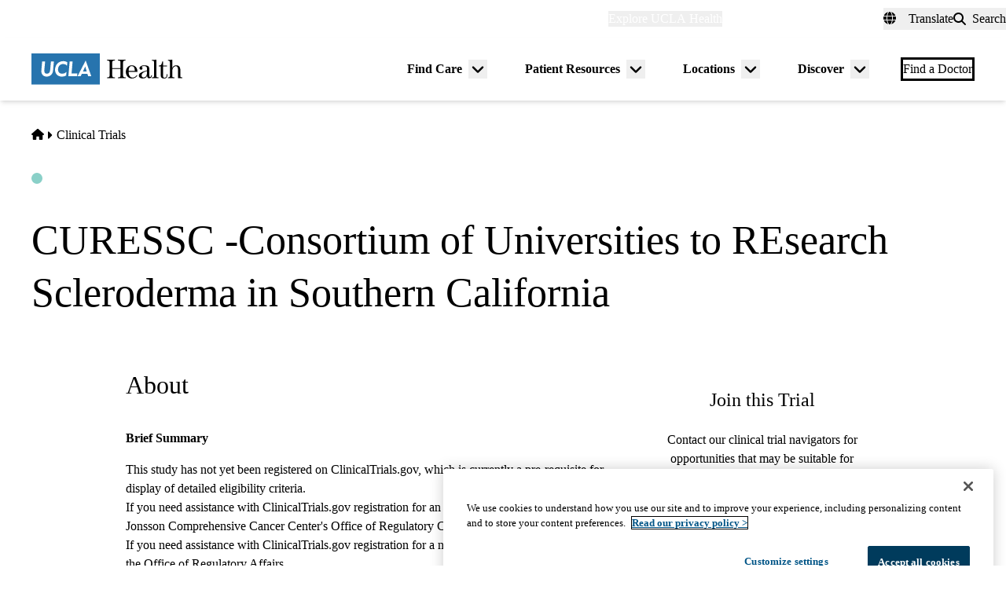

--- FILE ---
content_type: text/html; charset=UTF-8
request_url: https://www.uclahealth.org/clinical-trials/curessc-consortium-universities-research-scleroderma
body_size: 14877
content:
<!DOCTYPE html>
<html lang="en" dir="ltr" prefix="og: https://ogp.me/ns#" class="scroll-smooth">
  <head>
    <meta charset="utf-8" />
<link rel="canonical" href="https://www.uclahealth.org/clinical-trials/curessc-consortium-universities-research-scleroderma" />
<meta property="og:type" content="website" />
<meta property="og:url" content="https://www.uclahealth.org/clinical-trials/curessc-consortium-universities-research-scleroderma" />
<meta property="og:title" content="CURESSC -Consortium of Universities to REsearch Scleroderma in Southern California" />
<meta property="og:image" content="https://www.uclahealth.org/sites/default/files/images/3a/generic-placeholder-no-text1x1.jpg?f=fc8b546c" />
<meta name="twitter:card" content="summary_large_image" />
<meta name="twitter:site" content="@UCLAHealth" />
<meta name="twitter:title" content="CURESSC -Consortium of Universities to REsearch Scleroderma in Southern California" />
<meta name="twitter:image" content="https://www.uclahealth.org/sites/default/files/images/3a/generic-placeholder-no-text1x1.jpg?f=fc8b546c" />
<meta name="apple-mobile-web-app-title" content="UCLA Health" />
<meta name="application-name" content="UCLA Health" />
<meta name="msapplication-TileColor" content="#2d89ef" />
<meta name="theme-color" content="#ffffff" />
<meta name="theme-color" content="#ffffff" />
<meta name="Generator" content="Drupal 11 (https://www.drupal.org)" />
<meta name="MobileOptimized" content="width" />
<meta name="HandheldFriendly" content="true" />
<meta name="viewport" content="width=device-width, initial-scale=1.0" />
<link rel="apple-touch-icon" sizes="180x180" href="/themes/custom/uclahealth/favicons/apple-touch-icon.png?t93ty4" />
<link rel="icon" type="image/png" sizes="32x32" href="/themes/custom/uclahealth/favicons/favicon-32x32.png?t93ty4" />
<link rel="icon" type="image/png" sizes="16x16" href="/themes/custom/uclahealth/favicons/favicon-16x16.png?t93ty4" />
<link rel="manifest" href="/themes/custom/uclahealth/favicons/site.webmanifest?t93ty4" />
<link rel="mask-icon" href="/themes/custom/uclahealth/favicons/safari-pinned-tab.svg?t93ty4" color="hsl(202, 100%, 26%)" />

    <title>Autoimmune Disorders UCLA Clinical Trial | CURESSC -Consortium of Universities to REsearch Scleroderma in Southern California | UCLA Health Clinical Trials and Research Studies</title>
    <link rel="stylesheet" media="all" href="/sites/default/files/css/css_z5RkS1sSgL1A9SgOC2nj2uqf025rcUQYAMgpVFmc0mA.css?delta=0&amp;language=en&amp;theme=uclahealth&amp;include=[base64]" />
<link rel="stylesheet" media="all" href="https://use.typekit.net/hyh4ixj.css" />
<link rel="stylesheet" media="all" href="/sites/default/files/css/css_Enm09rDZpoxmksQiKMnBPNmXEiuGnbgzKF2SEyckyz0.css?delta=2&amp;language=en&amp;theme=uclahealth&amp;include=[base64]" />

    <script type="application/json" data-drupal-selector="drupal-settings-json">{"path":{"baseUrl":"\/","pathPrefix":"","currentPath":"node\/50221","currentPathIsAdmin":false,"isFront":false,"currentLanguage":"en"},"pluralDelimiter":"\u0003","suppressDeprecationErrors":true,"ajaxPageState":{"libraries":"[base64]","theme":"uclahealth","theme_token":null},"ajaxTrustedUrl":{"\/search":true},"gtag":{"tagId":"","consentMode":false,"otherIds":[],"events":[],"additionalConfigInfo":[]},"gtm":{"tagId":null,"settings":{"data_layer":"dataLayer","include_classes":false,"allowlist_classes":"","blocklist_classes":"","include_environment":false,"environment_id":"","environment_token":""},"tagIds":["GTM-NSK4WRJ"]},"linkpurpose":{"domain":"https:\/\/www.uclahealth.org","roots":".prose","ignore":"#toolbar-administration a","hideIcon":".button, .link-with-arrow","noIconOnImages":true,"purposeDocument":true,"purposeDocumentMessage":"Link downloads document","purposeDocumentIconType":"classes","purposeDocumentIconPosition":"beforeend","purposeDocumentIconClasses":"fa-solid, fa-file-lines","purposeDownload":true,"purposeDownloadMessage":"Link downloads file","purposeDownloadIconType":"classes","purposeDownloadIconPosition":"beforeend","purposeApp":true,"purposeAppMessage":"Link opens app","purposeAppIconType":"classes","purposeAppIconPosition":"beforeend","purposeExternal":true,"purposeExternalMessage":"Link is external","purposeExternalIconType":"classes","purposeExternalIconPosition":"beforeend","purposeExternalIconClasses":"fa-solid, fa-arrow-up-right-from-square","purposeMail":true,"purposeMailMessage":"Link sends email","purposeMailIconType":"classes","purposeMailIconPosition":"beforeend","purposeMailIconClasses":"fa-solid, fa-envelope","purposeTel":true,"purposeTelMessage":"Link opens phone app","purposeTelIconType":"classes","purposeTelIconPosition":"afterbegin","purposeTelIconClasses":"fa-solid, fa-phone","purposeNewWindow":true,"purposeNewWindowMessage":"Link opens in new window","purposeNewWindowIconType":"classes","purposeNewWindowIconPosition":"beforeend","purposeNewWindowIconClasses":"fa-solid, fa-window-restore","css_url":"\/modules\/contrib\/linkpurpose"},"csp":{"nonce":"1NXCdGTyJUEwHUNE1ew7eg"},"user":{"uid":0,"permissionsHash":"5563ed3196bd6f85a6c2ae01e300005a70b0048b7b78d776affcbbb53a320429"}}</script>
<script src="/sites/default/files/js/js_9XNi06XY1NWYShp8AS421e5fzkfdHq9ulSW7qWDlACk.js?scope=header&amp;delta=0&amp;language=en&amp;theme=uclahealth&amp;include=eJx9jsESQiEIRX_I9JMaUlJeKI5g9fk58zbWog2Xe4DhRhkY0pgd2CcCluzhgLe7SzN4oUrFsPVen9nfBrSkf1dUmJLLIpnxapBDXuXXn5--YHVM7dHn6KIYqJG5GRkKAlsJwJ0aHrqz8_xiK5MyGO4zRRix7MSW0KwfIEtfpQ"></script>
<script src="/libraries/fontawesome/js/fontawesome.min.js?v=6.4.2" defer></script>
<script src="/libraries/fontawesome/js/brands.min.js?v=6.4.2" defer></script>
<script src="/libraries/fontawesome/js/solid.min.js?v=6.4.2" defer></script>
<script src="/modules/contrib/google_tag/js/gtag.js?t93ty4"></script>
<script src="/modules/contrib/google_tag/js/gtm.js?t93ty4"></script>

  </head>
  <body x-data="{ mobileNavOpen: false }" :class="{&#039;overflow-hidden max-h-screen&#039; : mobileNavOpen}" class="aliased">
        <a href="#main-content" class="visually-hidden focusable">
      Skip to main content
    </a>
    <noscript><iframe src="https://www.googletagmanager.com/ns.html?id=GTM-NSK4WRJ"
                  height="0" width="0" style="display:none;visibility:hidden"></iframe></noscript>

      <div class="dialog-off-canvas-main-canvas" data-off-canvas-main-canvas>
    <div class="layout-container brand--main">

  <header id="page-header" role="banner"
    x-data="scrollToReveal()"
    x-init="init()"
    x-ref="navbar"
    x-on:scroll.window="scroll()"
    x-bind:class="{
                   'sticky-ready sticky -top-32 z-500 transition-all duration-500': sticky_ready,
                   'sticky top-0 z-500 transition-all duration-500': sticky,
                   'relative transition-all duration-500': relative
                   }"
    >
    
    


<section class="site-secondary few-children" class="few-children">
  <div class="container">
    <div class="site-secondary__content">
      


<nav role="navigation" aria-labelledby="block-explore-links-header-menu" id="block-explore-links-header" class="hidden lg:flex">
            
  <div class="visually-hidden" id="block-explore-links-header-menu">Explore links (header)</div>
  

    



  







<div region="utility_bar" class="universal-navigation">
  
                          <div class="relative" x-data="{ isOpen: false, leftIsLimited: false }" @mouseleave = "isOpen = false"
                  x-init="
            window.addEventListener('mouseover', () => {
              leftIsLimited = ($el.getBoundingClientRect().left) < 144;
            });
          "
                >
          <button
            aria-haspopup="true"
            :aria-expanded="isOpen.toString()"
            aria-label= "Explore UCLA Health"
            class=""
            @click="isOpen = !isOpen"
            @keydown.escape="isOpen = false"
            @mouseenter="isOpen = true"
            role="button"
            type="button"
          >
            <span class="block leading-tight text-white text-base font-bold">
              Explore UCLA Health
            </span>
          </button>

          <div
            class="absolute left-1/2 transform -translate-x-1/2 -translate-y-1 z-30"
            x-bind:class="{ 'left-0 -translate-x-0' : leftIsLimited, 'left-1/2 -translate-x-1/2' : !leftIsLimited }"
            x-show="isOpen"
            @keydown.escape="isOpen = false"
            x-transition:enter="transition ease-out duration-100"
            x-transition:enter-start="opacity-0 transform scale-90"
            x-transition:enter-end="opacity-100 transform scale-100"
            x-transition:leave="transition ease-in duration-100"
            x-transition:leave-start="opacity-100 transform scale-100"
            x-transition:leave-end="opacity-0 transform scale-90"
            x-cloak
          >
            <div class="universal-navigation__submenu-triangle mx-auto w-0 h-0" x-bind:class="{ 'ml-auto md:ml-3 lg:ml-6' : leftIsLimited, 'mx-auto' : !leftIsLimited }"></div>
            <div class="relative bg-white shadow-xl rounded-lg w-screen max-w-xs p-4 text-sm">
              <ul class="">
                                  <li>
                    <a href="/" class="flex items-center space-x-3 p-3 rounded-md hover:bg-sand text-grey-900 leading-none" data-drupal-link-system-path="&lt;front&gt;">UCLA Health Home</a>
                  </li>
                                  <li>
                    <a href="/discover/about" class="flex items-center space-x-3 p-3 rounded-md hover:bg-sand text-grey-900 leading-none" data-drupal-link-system-path="node/801">About Us</a>
                  </li>
                                  <li>
                    <a href="/cancer" class="flex items-center space-x-3 p-3 rounded-md hover:bg-sand text-grey-900 leading-none" data-drupal-link-system-path="node/120626">Cancer Center</a>
                  </li>
                                  <li>
                    <a href="/locations" class="flex items-center space-x-3 p-3 rounded-md hover:bg-sand text-grey-900 leading-none" data-drupal-link-system-path="node/1091">Hospitals &amp; Clinics</a>
                  </li>
                                  <li>
                    <a href="https://medschool.ucla.edu/" target="_blank" class="flex items-center space-x-3 p-3 rounded-md hover:bg-sand text-grey-900 leading-none">School of Medicine</a>
                  </li>
                                  <li>
                    <a href="/departments" class="flex items-center space-x-3 p-3 rounded-md hover:bg-sand text-grey-900 leading-none" data-drupal-link-system-path="node/1411">Academic Departments</a>
                  </li>
                                  <li>
                    <a href="/news" class="flex items-center space-x-3 p-3 rounded-md hover:bg-sand text-grey-900 leading-none" data-drupal-link-system-path="node/936">News &amp; Insights</a>
                  </li>
                                  <li>
                    <a href="/community-equity" class="flex items-center space-x-3 p-3 rounded-md hover:bg-sand text-grey-900 leading-none" data-drupal-link-system-path="node/11">Community &amp; Equity</a>
                  </li>
                              </ul>
            </div>
          </div>
        </div>
            </div>

</nav>



<nav role="navigation" aria-labelledby="block-universal-links-header-menu" id="block-universal-links-header" class="hidden lg:flex py-2">
            
  <div class="visually-hidden" id="block-universal-links-header-menu">Universal links (header)</div>
  

    




  







<div region="utility_bar" class="universal-navigation">
  
                          <div>
          <a href="/myuclahealth/nojs" class="use-ajax block leading-tight text-white text-base font-bold" data-dialog-options="{&quot;height&quot;:&quot;auto&quot;,&quot;width&quot;:&quot;auto&quot;}" data-dialog-type="modal" title="myUCLAhealth Login." data-drupal-link-system-path="myuclahealth/nojs">myUCLAhealth</a>
        </div>
                        <div>
          <a href="/contact-us" class="block leading-tight text-white text-base font-bold" data-drupal-link-system-path="node/966">Contact Us</a>
        </div>
            </div>

</nav>









<div id="google_translate_element">
  <div class="dropdown show" id="googletranslate">

    <!-- desktop -->
    <div class="relative hidden lg:inline-flex" x-data="{ isOpen: false }" @mouseleave = "isOpen = false" x-cloak>
      <div>
        <button
          aria-haspopup="true"
          :aria-expanded="isOpen.toString()"
          aria-label="Translate"
          class="flex items-center h-full leading-tight py-1 space-x-2 text-base"
          @click="isOpen = !isOpen"
          @keydown.escape="isOpen = false"
          @mouseenter="isOpen = true"
          role="button"
          type="button"
        >
          <div class="space-x-3">
            <span class="fas fa-globe" aria-hidden="true" ></span>
            <span class="font-bold">Translate</span>
          </div>
        </button>
        <div
          class="toggle-languages lg:my-0.5 pt-2 lg:pt-0 lg:transform z-50 absolute left-0 lg:right-0 lg:-translate-y-2 w-full lg:w-auto"
          id="toggle-languages"
          x-show="isOpen"
          @keydown.escape="isOpen = false"
          x-transition:enter="transition ease-out duration-100"
          x-transition:enter-start="opacity-0 transform scale-90"
          x-transition:enter-end="opacity-100 transform scale-100"
          x-transition:leave="transition ease-in duration-100"
          x-transition:leave-start="opacity-100 transform scale-100"
          x-transition:leave-end="opacity-0 transform scale-90"
        >
          <div class="translate-menu-triangle mx-auto w-0 h-0 pt-1"></div>
          <div class="bg-white py-4 lg:p-4 lg:rounded-lg rounded-b-md shadow-md lg:shadow-xl w-full text-sm">
            <ul>
                          <li>
                <a href="#nolink" class="google-translate-language active:bg-primary active:text-white lg:active:text-black text-left inline-block w-full py-3 px-6 lg:flex lg:items-center lg:space-x-3 lg:p-3 lg:rounded-md lg:hover:bg-sand-300 text-black lg:leading-none lg:whitespace-pre" x-on.click="isOpen = !isOpen" lang="en" translate="no">English</a>
              </li>
                          <li>
                <a href="#nolink" class="google-translate-language active:bg-primary active:text-white lg:active:text-black text-left inline-block w-full py-3 px-6 lg:flex lg:items-center lg:space-x-3 lg:p-3 lg:rounded-md lg:hover:bg-sand-300 text-black lg:leading-none lg:whitespace-pre" x-on.click="isOpen = !isOpen" lang="ar" translate="no">العربية</a>
              </li>
                          <li>
                <a href="#nolink" class="google-translate-language active:bg-primary active:text-white lg:active:text-black text-left inline-block w-full py-3 px-6 lg:flex lg:items-center lg:space-x-3 lg:p-3 lg:rounded-md lg:hover:bg-sand-300 text-black lg:leading-none lg:whitespace-pre" x-on.click="isOpen = !isOpen" lang="zh-CN" translate="no">中文</a>
              </li>
                          <li>
                <a href="#nolink" class="google-translate-language active:bg-primary active:text-white lg:active:text-black text-left inline-block w-full py-3 px-6 lg:flex lg:items-center lg:space-x-3 lg:p-3 lg:rounded-md lg:hover:bg-sand-300 text-black lg:leading-none lg:whitespace-pre" x-on.click="isOpen = !isOpen" lang="it" translate="no">Italiano</a>
              </li>
                          <li>
                <a href="#nolink" class="google-translate-language active:bg-primary active:text-white lg:active:text-black text-left inline-block w-full py-3 px-6 lg:flex lg:items-center lg:space-x-3 lg:p-3 lg:rounded-md lg:hover:bg-sand-300 text-black lg:leading-none lg:whitespace-pre" x-on.click="isOpen = !isOpen" lang="ja" translate="no">日本語</a>
              </li>
                          <li>
                <a href="#nolink" class="google-translate-language active:bg-primary active:text-white lg:active:text-black text-left inline-block w-full py-3 px-6 lg:flex lg:items-center lg:space-x-3 lg:p-3 lg:rounded-md lg:hover:bg-sand-300 text-black lg:leading-none lg:whitespace-pre" x-on.click="isOpen = !isOpen" lang="ko" translate="no">한국어</a>
              </li>
                          <li>
                <a href="#nolink" class="google-translate-language active:bg-primary active:text-white lg:active:text-black text-left inline-block w-full py-3 px-6 lg:flex lg:items-center lg:space-x-3 lg:p-3 lg:rounded-md lg:hover:bg-sand-300 text-black lg:leading-none lg:whitespace-pre" x-on.click="isOpen = !isOpen" lang="fa" translate="no">فارسی</a>
              </li>
                          <li>
                <a href="#nolink" class="google-translate-language active:bg-primary active:text-white lg:active:text-black text-left inline-block w-full py-3 px-6 lg:flex lg:items-center lg:space-x-3 lg:p-3 lg:rounded-md lg:hover:bg-sand-300 text-black lg:leading-none lg:whitespace-pre" x-on.click="isOpen = !isOpen" lang="ru" translate="no">Русский</a>
              </li>
                          <li>
                <a href="#nolink" class="google-translate-language active:bg-primary active:text-white lg:active:text-black text-left inline-block w-full py-3 px-6 lg:flex lg:items-center lg:space-x-3 lg:p-3 lg:rounded-md lg:hover:bg-sand-300 text-black lg:leading-none lg:whitespace-pre" x-on.click="isOpen = !isOpen" lang="es" translate="no">Español</a>
              </li>
                          <li>
                <a href="#nolink" class="google-translate-language active:bg-primary active:text-white lg:active:text-black text-left inline-block w-full py-3 px-6 lg:flex lg:items-center lg:space-x-3 lg:p-3 lg:rounded-md lg:hover:bg-sand-300 text-black lg:leading-none lg:whitespace-pre" x-on.click="isOpen = !isOpen" lang="vi" translate="no">Tiếng Việt</a>
              </li>
                        </ul>
          </div>
        </div>
      </div>
    </div>

    <!-- mobile -->
    <div x-data="{ isOpen: false }" class="block lg:hidden" x-cloak>
      <div>
        <button
          class="flex items-center h-full leading-tight py-1 space-x-2 text-base"
          role="button"
          type="button"
          aria-haspopup="true"
          aria-label= "Translate"
          x-on:click="isOpen = !isOpen"
          x-on:click.away="isOpen = false"
          :aria-expanded="isOpen.toString()"
          @keydown.escape="isOpen = false"
        >
          <div class="space-x-2">
            <span class="fas fa-globe" aria-hidden="true" ></span>
            <span>Translate</span>
          </div>
        </button>

        <div x-show="isOpen"
          class="toggle-languages lg:my-0.5 pt-2 lg:pt-0 lg:transform z-50 absolute left-0 lg:right-0 lg:-translate-y-2 w-full lg:w-auto"
          id="toggle-languages"
          @keydown.escape="isOpen = false"
          x-transition:enter="transition ease-out duration-100"
          x-transition:enter-start="opacity-0 transform scale-90"
          x-transition:enter-end="opacity-100 transform scale-100"
          x-transition:leave="transition ease-in duration-100"
          x-transition:leave-start="opacity-100 transform scale-100"
          x-transition:leave-end="opacity-0 transform scale-90"
        >
          <div class="bg-white py-4 lg:p-4 lg:rounded-lg rounded-b-md shadow-md lg:shadow-xl w-full text-sm">
            <ul>
                          <li>
                <a href="#nolink" class="google-translate-language active:bg-primary active:text-white lg:active:text-black text-left inline-block w-full py-3 px-6 lg:flex lg:items-center lg:space-x-3 lg:p-3 lg:rounded-md lg:hover:bg-sand-300 text-black lg:leading-none lg:whitespace-pre" x-on.click="isOpen = !isOpen" lang="en" translate="no">English</a>
              </li>
                          <li>
                <a href="#nolink" class="google-translate-language active:bg-primary active:text-white lg:active:text-black text-left inline-block w-full py-3 px-6 lg:flex lg:items-center lg:space-x-3 lg:p-3 lg:rounded-md lg:hover:bg-sand-300 text-black lg:leading-none lg:whitespace-pre" x-on.click="isOpen = !isOpen" lang="ar" translate="no">العربية</a>
              </li>
                          <li>
                <a href="#nolink" class="google-translate-language active:bg-primary active:text-white lg:active:text-black text-left inline-block w-full py-3 px-6 lg:flex lg:items-center lg:space-x-3 lg:p-3 lg:rounded-md lg:hover:bg-sand-300 text-black lg:leading-none lg:whitespace-pre" x-on.click="isOpen = !isOpen" lang="zh-CN" translate="no">中文</a>
              </li>
                          <li>
                <a href="#nolink" class="google-translate-language active:bg-primary active:text-white lg:active:text-black text-left inline-block w-full py-3 px-6 lg:flex lg:items-center lg:space-x-3 lg:p-3 lg:rounded-md lg:hover:bg-sand-300 text-black lg:leading-none lg:whitespace-pre" x-on.click="isOpen = !isOpen" lang="it" translate="no">Italiano</a>
              </li>
                          <li>
                <a href="#nolink" class="google-translate-language active:bg-primary active:text-white lg:active:text-black text-left inline-block w-full py-3 px-6 lg:flex lg:items-center lg:space-x-3 lg:p-3 lg:rounded-md lg:hover:bg-sand-300 text-black lg:leading-none lg:whitespace-pre" x-on.click="isOpen = !isOpen" lang="ja" translate="no">日本語</a>
              </li>
                          <li>
                <a href="#nolink" class="google-translate-language active:bg-primary active:text-white lg:active:text-black text-left inline-block w-full py-3 px-6 lg:flex lg:items-center lg:space-x-3 lg:p-3 lg:rounded-md lg:hover:bg-sand-300 text-black lg:leading-none lg:whitespace-pre" x-on.click="isOpen = !isOpen" lang="ko" translate="no">한국어</a>
              </li>
                          <li>
                <a href="#nolink" class="google-translate-language active:bg-primary active:text-white lg:active:text-black text-left inline-block w-full py-3 px-6 lg:flex lg:items-center lg:space-x-3 lg:p-3 lg:rounded-md lg:hover:bg-sand-300 text-black lg:leading-none lg:whitespace-pre" x-on.click="isOpen = !isOpen" lang="fa" translate="no">فارسی</a>
              </li>
                          <li>
                <a href="#nolink" class="google-translate-language active:bg-primary active:text-white lg:active:text-black text-left inline-block w-full py-3 px-6 lg:flex lg:items-center lg:space-x-3 lg:p-3 lg:rounded-md lg:hover:bg-sand-300 text-black lg:leading-none lg:whitespace-pre" x-on.click="isOpen = !isOpen" lang="ru" translate="no">Русский</a>
              </li>
                          <li>
                <a href="#nolink" class="google-translate-language active:bg-primary active:text-white lg:active:text-black text-left inline-block w-full py-3 px-6 lg:flex lg:items-center lg:space-x-3 lg:p-3 lg:rounded-md lg:hover:bg-sand-300 text-black lg:leading-none lg:whitespace-pre" x-on.click="isOpen = !isOpen" lang="es" translate="no">Español</a>
              </li>
                          <li>
                <a href="#nolink" class="google-translate-language active:bg-primary active:text-white lg:active:text-black text-left inline-block w-full py-3 px-6 lg:flex lg:items-center lg:space-x-3 lg:p-3 lg:rounded-md lg:hover:bg-sand-300 text-black lg:leading-none lg:whitespace-pre" x-on.click="isOpen = !isOpen" lang="vi" translate="no">Tiếng Việt</a>
              </li>
                        </ul>
          </div>
        </div>
      </div>
    </div>
  </div>
</div>



<div class="uclahealth-general-search-modal-form lg:flex-grow-0" data-drupal-selector="uclahealth-general-search-modal-form" id="block-general-search-with-modal">
  
  
  <div>
    <form action="/search" method="get" id="uclahealth-general-search-modal-form" accept-charset="UTF-8">
  



<div class="flex-grow-0">
  <button data-drupal-selector="search-button-open" class="search__button--open flex items-center h-full leading-tight py-1 space-x-2 ml-auto lg:m-auto text-base" type="button" aria-label="Open General Search">
    <i class="fas fa-search"></i>
    <span class="font-bold">Search</span>
  </button>
  <div data-drupal-selector="uclahs-search-overlay" class="search__overlay-modal overflow-hidden overlay-background z-[505] bg-white bg-opacity-90">
    <div class="absolute top-5 md:top-10 px-6 pb-10 pt-2 min-w-3/4">
      <div class="flex justify-end items-center">
        <button data-drupal-selector="search-button-close" type="button" class="search__button--close" aria-label="Close Overlay">
          <i class="fas fa-times text-black cursor-pointer text-5xl"></i>
        </button>
      </div>
      <div class="text-primary-darkest text-fluid-4xl font-serif mt-3 md:mt-9">Search</div>
      <div class="mt-6 text-primary-darkest">Try looking up a doctor, a clinic location, or information about a condition/treatment.</div>
      <div class="mt-9 md:mt-3">
        <div class="relative">
  
  <div class="js-form-item form-item js-form-type-textfield form-item-s js-form-item-s form-no-label">
      <label for="edit-s-uclahealth-general-search-modal-form" class="visually-hidden">Search</label>
        

    
  


<input data-drupal-selector="edit-s-uclahealth-general-search-modal-form" type="text" id="edit-s-uclahealth-general-search-modal-form" name="s" value="" maxlength="128" placeholder="What are you looking for?" class="form-text w-full border border-grey-500 focus:border-primary leading-5 text-primary-darkest rounded-md py-6 pl-6 pr-16" />

        </div>

  <div class="absolute h-full flex items-center top-0 right-4">
    



  
<button  data-drupal-selector="edit-submit-uclahealth-general-search-modal-form" type="submit" id="edit-submit-uclahealth-general-search-modal-form" value="Search" class="button js-form-submit form-submit button--ghost inline-flex items-center p-2" aria-label="Search">
      <i class="fas text-primary fa-search text-2xl"></i>
  </button>

  </div>
</div>
      </div>
      <div class="lg:w-full lg:flex lg:justify-center">
        <div class="lg:w-full p-2 mt-9 md:mt-20 xl:w-auto text-grey-200">
          <div class="font-bold text-primary-darkest">Examples</div>
          <div class="prose mt-3">
            <div class="multicolumn lg:col-count-2 text-primary-darkest">
              <ul>
                <li>"Lin Chang" <span class="text-primary-darkest italic">for a Doctor by name</span></li>
                <li>"Flu Symptoms" <span class="text-primary-darkest italic">for a Condition</span></li>
                <li>"Cardiologist" <span class="text-primary-darkest italic">for a Doctor by specialty</span></li>
                <li>"Santa Monica" <span class="text-primary-darkest italic">for a Location</span></li>
              </ul>
            </div>
          </div>
        </div>
      </div>
    </div>
  </div>
</div>

</form>

  </div>
</div>

    </div>
  </div>
</section>

    
<div class="relative bg-white px-5 md:px-7 lg:px-10 shadow-md z-20 region-navigation-bar">
  <div class="max-w-screen-xl mx-auto">
		<div class="flex items-center justify-between">
      


<div id="block-uclahealthlogo" class="flex-shrink flex-grow flex items-center py-2 pr-2 -ml-3 xl:-ml-4">
  
  
  <a href="https://www.uclahealth.org/" class="px-3 xl:px-4 py-3" rel="home">
    <img src="/themes/custom/uclahealth/dist/images/ucla-health-logo.svg"
       width="192"        height="40"       alt="UCLA Health"
    />
  </a>
</div>


<nav role="navigation" aria-labelledby="block-primary-navigation-menu" id="block-primary-navigation" class="hidden lg:block lg:flex-grow">
            
  <div class="visually-hidden" id="block-primary-navigation-menu">Primary navigation</div>
  
  <div x-cloak>
  

    
  







<div region="navigation_bar" class="flex items-center justify-end">
                <div class="flex items-center">
    
          <div class="relative"
        x-data="{isOpen: false, isLimited: false }"
        @mouseleave="isOpen = false"
        @focusout="await $nextTick(); if(!$el.contains(document.activeElement)){ isOpen = false }"
        @keydown.escape="isOpen = false"
        @mouseenter="isOpen = true"
              >

        <div class="group px-6 py-3 flex items-center">
          <a href="/find-care/appointments" class="block leading-tight font-bold text-base py-1 border-b border-transparent group-hover:text-primary-darkest group-hover:border-primary-darkest">
            Find Care
          </a>
          <button
            aria-haspopup="true"
            :aria-expanded="isOpen.toString()"
            class="ml-2"
            @click="isOpen = !isOpen"
            @keydown.escape="isOpen = false"
            role="button"
            type="button"
            aria-label="Toggle submenu for Find Care"
          >
            <svg class="w-6 h-6" xmlns="http://www.w3.org/2000/svg" viewBox="0 0 640 640" fill="currentColor" aria-hidden="true">>
              <path d="M297.4 438.6C309.9 451.1 330.2 451.1 342.7 438.6L502.7 278.6C515.2 266.1 515.2 245.8 502.7 233.3C490.2 220.8 469.9 220.8 457.4 233.3L320 370.7L182.6 233.4C170.1 220.9 149.8 220.9 137.3 233.4C124.8 245.9 124.8 266.2 137.3 278.7L297.3 438.7z"/>
            </svg>
          </button>
        </div>

        <div
          class="absolute left-1/2 transform -translate-x-1/2 pt-1 z-20"
          x-bind:class="{ 'right-0 -translate-x-0' : isLimited, 'left-1/2 -translate-x-1/2' : !isLimited }"
          x-show="isOpen"
          x-transition:enter="transition ease-out duration-100"
          x-transition:enter-start="opacity-0 transform scale-90"
          x-transition:enter-end="opacity-100 transform scale-100"
          x-transition:leave="transition ease-in duration-100"
          x-transition:leave-start="opacity-100 transform scale-100"
          x-transition:leave-end="opacity-0 transform scale-90"
        >
          <div class="primary-navigation__submenu-triangle mx-auto w-0 h-0" x-bind:class="{ 'ml-auto md:mr-3 lg:mr-6' : isLimited, 'mx-auto' : !isLimited }"></div>
          <div class="relative bg-white shadow-xl rounded-lg w-screen max-w-xs p-4">
            <ul class="">
                              <li>
                  <a href="/providers" class="flex items-center space-x-3 p-3 rounded-md hover:bg-sand text-grey-900 leading-none" data-drupal-link-system-path="node/1076">Find a Doctor</a>
                </li>
                              <li>
                  <a href="/locations" class="flex items-center space-x-3 p-3 rounded-md hover:bg-sand text-grey-900 leading-none" data-drupal-link-system-path="node/1091">Find a Location</a>
                </li>
                              <li>
                  <a href="/find-care/appointments/virtual-care" class="flex items-center space-x-3 p-3 rounded-md hover:bg-sand text-grey-900 leading-none" data-drupal-link-system-path="node/56">Virtual Care</a>
                </li>
                              <li>
                  <a href="/find-care/appointments" class="flex items-center space-x-3 p-3 rounded-md hover:bg-sand text-grey-900 leading-none" data-drupal-link-system-path="node/46">Make an Appointment</a>
                </li>
                              <li>
                  <a href="/find-care/appointments/second-opinion-consults" class="flex items-center space-x-3 p-3 rounded-md hover:bg-sand text-grey-900 leading-none" data-drupal-link-system-path="node/74601">Second Opinion Consults</a>
                </li>
                              <li>
                  <a href="/medical-services" class="flex items-center space-x-3 p-3 rounded-md hover:bg-sand text-grey-900 leading-none" data-drupal-link-system-path="node/241">Medical Services</a>
                </li>
                              <li>
                  <a href="/cancer/cancer-services" class="flex items-center space-x-3 p-3 rounded-md hover:bg-sand text-grey-900 leading-none" data-drupal-link-system-path="node/1136">Cancer Medical Services</a>
                </li>
                              <li>
                  <a href="/clinical-trials" class="flex items-center space-x-3 p-3 rounded-md hover:bg-sand text-grey-900 leading-none" data-drupal-link-system-path="node/626">Clinical Trials</a>
                </li>
                              <li>
                  <a href="/patient-resources/support-information/patient-education/annual-health-wellness-screenings" class="flex items-center space-x-3 p-3 rounded-md hover:bg-sand text-grey-900 leading-none" data-drupal-link-system-path="node/1581">Wellness &amp; Routine Care</a>
                </li>
                          </ul>
          </div>
        </div>
      </div>
    
                  
          <div class="relative"
        x-data="{isOpen: false, isLimited: false }"
        @mouseleave="isOpen = false"
        @focusout="await $nextTick(); if(!$el.contains(document.activeElement)){ isOpen = false }"
        @keydown.escape="isOpen = false"
        @mouseenter="isOpen = true"
              >

        <div class="group px-6 py-3 flex items-center">
          <a href="/patient-resources" class="block leading-tight font-bold text-base py-1 border-b border-transparent group-hover:text-primary-darkest group-hover:border-primary-darkest">
            Patient Resources
          </a>
          <button
            aria-haspopup="true"
            :aria-expanded="isOpen.toString()"
            class="ml-2"
            @click="isOpen = !isOpen"
            @keydown.escape="isOpen = false"
            role="button"
            type="button"
            aria-label="Toggle submenu for Patient Resources"
          >
            <svg class="w-6 h-6" xmlns="http://www.w3.org/2000/svg" viewBox="0 0 640 640" fill="currentColor" aria-hidden="true">>
              <path d="M297.4 438.6C309.9 451.1 330.2 451.1 342.7 438.6L502.7 278.6C515.2 266.1 515.2 245.8 502.7 233.3C490.2 220.8 469.9 220.8 457.4 233.3L320 370.7L182.6 233.4C170.1 220.9 149.8 220.9 137.3 233.4C124.8 245.9 124.8 266.2 137.3 278.7L297.3 438.7z"/>
            </svg>
          </button>
        </div>

        <div
          class="absolute left-1/2 transform -translate-x-1/2 pt-1 z-20"
          x-bind:class="{ 'right-0 -translate-x-0' : isLimited, 'left-1/2 -translate-x-1/2' : !isLimited }"
          x-show="isOpen"
          x-transition:enter="transition ease-out duration-100"
          x-transition:enter-start="opacity-0 transform scale-90"
          x-transition:enter-end="opacity-100 transform scale-100"
          x-transition:leave="transition ease-in duration-100"
          x-transition:leave-start="opacity-100 transform scale-100"
          x-transition:leave-end="opacity-0 transform scale-90"
        >
          <div class="primary-navigation__submenu-triangle mx-auto w-0 h-0" x-bind:class="{ 'ml-auto md:mr-3 lg:mr-6' : isLimited, 'mx-auto' : !isLimited }"></div>
          <div class="relative bg-white shadow-xl rounded-lg w-screen max-w-xs p-4">
            <ul class="">
                              <li>
                  <a href="/patient-resources/prepare-your-visit" class="flex items-center space-x-3 p-3 rounded-md hover:bg-sand text-grey-900 leading-none" data-drupal-link-system-path="node/111">Prepare for Your Visit</a>
                </li>
                              <li>
                  <a href="/patient-resources/billing-insurance" class="flex items-center space-x-3 p-3 rounded-md hover:bg-sand text-grey-900 leading-none" data-drupal-link-system-path="node/51">Billing &amp; Insurance</a>
                </li>
                              <li>
                  <a href="/patient-resources/support-information" class="flex items-center space-x-3 p-3 rounded-md hover:bg-sand text-grey-900 leading-none" data-drupal-link-system-path="node/1106">Support &amp; Information</a>
                </li>
                              <li>
                  <a href="/patient-resources/medical-records" class="flex items-center space-x-3 p-3 rounded-md hover:bg-sand text-grey-900 leading-none" data-drupal-link-system-path="node/126">Patient Portal (myUCLAhealth) &amp; Medical Records</a>
                </li>
                              <li>
                  <a href="/patient-resources/billing-insurance/financial-assistance-program/hospital-services-help-paying-your-bill" class="flex items-center space-x-3 p-3 rounded-md hover:bg-sand text-grey-900 leading-none" data-drupal-link-system-path="node/91">Help Paying Your Bill</a>
                </li>
                              <li>
                  <a href="/international-services" class="flex items-center space-x-3 p-3 rounded-md hover:bg-sand text-grey-900 leading-none" data-drupal-link-system-path="node/104131">International Services</a>
                </li>
                              <li>
                  <a href="/patient-resources/patient-scam-alert" class="flex items-center space-x-3 p-3 rounded-md hover:bg-sand text-grey-900 leading-none" data-drupal-link-system-path="node/298826">Patient Scam Alert</a>
                </li>
                          </ul>
          </div>
        </div>
      </div>
    
                  
          <div class="relative"
        x-data="{isOpen: false, isLimited: false }"
        @mouseleave="isOpen = false"
        @focusout="await $nextTick(); if(!$el.contains(document.activeElement)){ isOpen = false }"
        @keydown.escape="isOpen = false"
        @mouseenter="isOpen = true"
              >

        <div class="group px-6 py-3 flex items-center">
          <a href="/locations/search" class="block leading-tight font-bold text-base py-1 border-b border-transparent group-hover:text-primary-darkest group-hover:border-primary-darkest">
            Locations
          </a>
          <button
            aria-haspopup="true"
            :aria-expanded="isOpen.toString()"
            class="ml-2"
            @click="isOpen = !isOpen"
            @keydown.escape="isOpen = false"
            role="button"
            type="button"
            aria-label="Toggle submenu for Locations"
          >
            <svg class="w-6 h-6" xmlns="http://www.w3.org/2000/svg" viewBox="0 0 640 640" fill="currentColor" aria-hidden="true">>
              <path d="M297.4 438.6C309.9 451.1 330.2 451.1 342.7 438.6L502.7 278.6C515.2 266.1 515.2 245.8 502.7 233.3C490.2 220.8 469.9 220.8 457.4 233.3L320 370.7L182.6 233.4C170.1 220.9 149.8 220.9 137.3 233.4C124.8 245.9 124.8 266.2 137.3 278.7L297.3 438.7z"/>
            </svg>
          </button>
        </div>

        <div
          class="absolute left-1/2 transform -translate-x-1/2 pt-1 z-20"
          x-bind:class="{ 'right-0 -translate-x-0' : isLimited, 'left-1/2 -translate-x-1/2' : !isLimited }"
          x-show="isOpen"
          x-transition:enter="transition ease-out duration-100"
          x-transition:enter-start="opacity-0 transform scale-90"
          x-transition:enter-end="opacity-100 transform scale-100"
          x-transition:leave="transition ease-in duration-100"
          x-transition:leave-start="opacity-100 transform scale-100"
          x-transition:leave-end="opacity-0 transform scale-90"
        >
          <div class="primary-navigation__submenu-triangle mx-auto w-0 h-0" x-bind:class="{ 'ml-auto md:mr-3 lg:mr-6' : isLimited, 'mx-auto' : !isLimited }"></div>
          <div class="relative bg-white shadow-xl rounded-lg w-screen max-w-xs p-4">
            <ul class="">
                              <li>
                  <a href="/locations/immediate-care" class="flex items-center space-x-3 p-3 rounded-md hover:bg-sand text-grey-900 leading-none" data-drupal-link-system-path="node/671">Immediate Care</a>
                </li>
                              <li>
                  <a href="/locations/search?s=&amp;f%5B0%5D=type%3A741" class="flex items-center space-x-3 p-3 rounded-md hover:bg-sand text-grey-900 leading-none" data-drupal-link-query="{&quot;f&quot;:[&quot;type:741&quot;],&quot;s&quot;:&quot;&quot;}" data-drupal-link-system-path="node/1606">Primary Care</a>
                </li>
                              <li>
                  <a href="/locations/search?s=&amp;f%5B0%5D=type%3A781" class="flex items-center space-x-3 p-3 rounded-md hover:bg-sand text-grey-900 leading-none" data-drupal-link-query="{&quot;f&quot;:[&quot;type:781&quot;],&quot;s&quot;:&quot;&quot;}" data-drupal-link-system-path="node/1606">Pediatric Care</a>
                </li>
                              <li>
                  <a href="/cancer/locations" class="flex items-center space-x-3 p-3 rounded-md hover:bg-sand text-grey-900 leading-none" data-drupal-link-system-path="node/121151">Cancer Care</a>
                </li>
                              <li>
                  <a href="/locations/search?s=&amp;f%5B0%5D=type%3A761" title="See a list of outpatient surgical centers at UCLA Health" class="flex items-center space-x-3 p-3 rounded-md hover:bg-sand text-grey-900 leading-none" data-drupal-link-query="{&quot;f&quot;:[&quot;type:761&quot;],&quot;s&quot;:&quot;&quot;}" data-drupal-link-system-path="node/1606">Surgical Centers</a>
                </li>
                              <li>
                  <a href="/locations/search?s=&amp;f%5B0%5D=type%3A786" class="flex items-center space-x-3 p-3 rounded-md hover:bg-sand text-grey-900 leading-none" data-drupal-link-query="{&quot;f&quot;:[&quot;type:786&quot;],&quot;s&quot;:&quot;&quot;}" data-drupal-link-system-path="node/1606">Imaging/Radiology</a>
                </li>
                              <li>
                  <a href="/locations/search?f%5B0%5D=type%3A751" class="flex items-center space-x-3 p-3 rounded-md hover:bg-sand text-grey-900 leading-none" data-drupal-link-query="{&quot;f&quot;:[&quot;type:751&quot;]}" data-drupal-link-system-path="node/1606">Hospitals</a>
                </li>
                              <li>
                  <a href="/locations" class="flex items-center space-x-3 p-3 rounded-md hover:bg-sand text-grey-900 leading-none" data-drupal-link-system-path="node/1091">All Locations</a>
                </li>
                          </ul>
          </div>
        </div>
      </div>
    
                  
          <div class="relative"
        x-data="{isOpen: false, isLimited: false }"
        @mouseleave="isOpen = false"
        @focusout="await $nextTick(); if(!$el.contains(document.activeElement)){ isOpen = false }"
        @keydown.escape="isOpen = false"
        @mouseenter="isOpen = true"
              >

        <div class="group px-6 py-3 flex items-center">
          <a href="/discover/about" class="block leading-tight font-bold text-base py-1 border-b border-transparent group-hover:text-primary-darkest group-hover:border-primary-darkest">
            Discover
          </a>
          <button
            aria-haspopup="true"
            :aria-expanded="isOpen.toString()"
            class="ml-2"
            @click="isOpen = !isOpen"
            @keydown.escape="isOpen = false"
            role="button"
            type="button"
            aria-label="Toggle submenu for Discover"
          >
            <svg class="w-6 h-6" xmlns="http://www.w3.org/2000/svg" viewBox="0 0 640 640" fill="currentColor" aria-hidden="true">>
              <path d="M297.4 438.6C309.9 451.1 330.2 451.1 342.7 438.6L502.7 278.6C515.2 266.1 515.2 245.8 502.7 233.3C490.2 220.8 469.9 220.8 457.4 233.3L320 370.7L182.6 233.4C170.1 220.9 149.8 220.9 137.3 233.4C124.8 245.9 124.8 266.2 137.3 278.7L297.3 438.7z"/>
            </svg>
          </button>
        </div>

        <div
          class="absolute left-1/2 transform -translate-x-1/2 pt-1 z-20"
          x-bind:class="{ 'right-0 -translate-x-0' : isLimited, 'left-1/2 -translate-x-1/2' : !isLimited }"
          x-show="isOpen"
          x-transition:enter="transition ease-out duration-100"
          x-transition:enter-start="opacity-0 transform scale-90"
          x-transition:enter-end="opacity-100 transform scale-100"
          x-transition:leave="transition ease-in duration-100"
          x-transition:leave-start="opacity-100 transform scale-100"
          x-transition:leave-end="opacity-0 transform scale-90"
        >
          <div class="primary-navigation__submenu-triangle mx-auto w-0 h-0" x-bind:class="{ 'ml-auto md:mr-3 lg:mr-6' : isLimited, 'mx-auto' : !isLimited }"></div>
          <div class="relative bg-white shadow-xl rounded-lg w-screen max-w-xs p-4">
            <ul class="">
                              <li>
                  <a href="/discover/about" class="flex items-center space-x-3 p-3 rounded-md hover:bg-sand text-grey-900 leading-none" data-drupal-link-system-path="node/801">About UCLA Health</a>
                </li>
                              <li>
                  <a href="/news" class="flex items-center space-x-3 p-3 rounded-md hover:bg-sand text-grey-900 leading-none" data-drupal-link-system-path="node/936">News &amp; Insights </a>
                </li>
                              <li>
                  <a href="/news/search?f%5B0%5D=type%3A80636" class="flex items-center space-x-3 p-3 rounded-md hover:bg-sand text-grey-900 leading-none" data-drupal-link-query="{&quot;f&quot;:[&quot;type:80636&quot;]}" data-drupal-link-system-path="node/1611">Patient Stories</a>
                </li>
                              <li>
                  <a href="/events" class="flex items-center space-x-3 p-3 rounded-md hover:bg-sand text-grey-900 leading-none">Events Calendar</a>
                </li>
                              <li>
                  <a href="/giving" class="flex items-center space-x-3 p-3 rounded-md hover:bg-sand text-grey-900 leading-none" data-drupal-link-system-path="node/102971">Donate to UCLA Health</a>
                </li>
                              <li>
                  <a href="/human-resources" class="flex items-center space-x-3 p-3 rounded-md hover:bg-sand text-grey-900 leading-none" data-drupal-link-system-path="node/117886">Work at UCLA Health</a>
                </li>
                              <li>
                  <a href="/discover/healthcare-professionals" class="flex items-center space-x-3 p-3 rounded-md hover:bg-sand text-grey-900 leading-none" data-drupal-link-system-path="node/946">For Health Care Professionals</a>
                </li>
                              <li>
                  <a href="/discover-ucla-health/connect" class="flex items-center space-x-3 p-3 rounded-md hover:bg-sand text-grey-900 leading-none" data-drupal-link-system-path="node/931">Connect with UCLA Health</a>
                </li>
                          </ul>
          </div>
        </div>
      </div>
    
              </div>
              
          <div class="flex-shrink-0 ml-4">
        <a href="/providers"

            
           
           
           class="button--secondary button">Find a Doctor</a>
      </div>
    
          </div>
</div>

</nav>


      <!-- Mobile navigation toggle button (hidden on large screens) -->
      <button
        type="button"
        class="block lg:hidden text-primary-darkest"
        x-on:click="mobileNavOpen = !mobileNavOpen"
        :class="{ 'transition transform-180': mobileNavOpen }"
        aria-haspopup="true"
        :aria-expanded="mobileNavOpen.toString()"
      >
        <svg :class="{'rotate-180': mobileNavOpen, 'rotate-0': !mobileNavOpen}" class="text-primary-darkest h-8 w-8 transition-transform duration-200 transform rotate-180 fill-current" xmlns="http://www.w3.org/2000/svg" viewBox="0 0 24 24">
          <path
            x-show="mobileNavOpen"
            fill-rule="evenodd"
            clip-rule="evenodd"
            d="M18.278 16.864a1 1 0 0 1-1.414 1.414l-4.829-4.828-4.828 4.828a1 1 0 0 1-1.414-1.414l4.828-4.829-4.828-4.828a1 1 0 0 1 1.414-1.414l4.829 4.828 4.828-4.828a1 1 0 1 1 1.414 1.414l-4.828 4.829 4.828 4.828z"
          />
          <path
            x-show="!mobileNavOpen"
            fill-rule="evenodd"
            d="M4 5h16a1 1 0 0 1 0 2H4a1 1 0 1 1 0-2zm0 6h16a1 1 0 0 1 0 2H4a1 1 0 0 1 0-2zm0 6h16a1 1 0 0 1 0 2H4a1 1 0 0 1 0-2z"
          />
        </svg>
      </button>
    </div>
  </div>
</div>

    
    
<div
  id="mobile-nav"
  class="lg:hidden relative z-20 bg-white"
  :class="{ 'shadow-md overflow-scroll mobile-nav-open pb-24' : mobileNavOpen }"
  x-show="mobileNavOpen">
  


<nav role="navigation" aria-labelledby="block-primary-navigation-mobile-menu" id="block-primary-navigation-mobile" class="pt-6 border-b-4 border-solid border-grey-300">
            
  <div class="visually-hidden" id="block-primary-navigation-mobile-menu">Primary navigation (mobile)</div>
  

    







    
<div region="header_mobile">
        <div class="px-6">
            




<a class="button button--secondary "
  href="/providers"        >
            <span>Find a Doctor</span>
      
  </a>
    </div>
  
  <div class="divide-y divide-grey-300 mt-4">
                      <div class="" x-data="{ isOpen: false }" x-on:click.away="isOpen = false" @keydown.escape="isOpen = false">
          <div class="leading-tight text-primary-darkest flex items-center justify-between w-full px-6 py-3 text-sm font-bold" :class="{ 'text-primary-darkest': isOpen }">
            <a href="/find-care/appointments" class="text-primary-darkest">
              Find Care
            </a>
            <button
              aria-haspopup="true"
              :aria-expanded="isOpen.toString()"
              class="ml-2"
              @click="isOpen = !isOpen"
              type="button"
              aria-label="Toggle submenu for Find Care"
            >
              <i x-show="!isOpen" class="fas fa-fw fa-plus"></i>
              <i x-show="isOpen" class="fas fa-fw fa-minus"></i>
            </button>
          </div>

          <div
            class=""
            x-show="isOpen"
            x-transition:enter="transition ease-out duration-100"
            x-transition:enter-start="opacity-0 transform scale-90"
            x-transition:enter-end="opacity-100 transform scale-100"
            x-transition:leave="transition ease-in duration-100"
            x-transition:leave-start="opacity-100 transform scale-100"
            x-transition:leave-end="opacity-0 transform scale-90"
          >
            <ul class="pl-6 pb-4">
                              <li>
                  <a href="/providers" class="flex items-center space-x-2 text-primary-darkest leading-tight px-6 py-2 text-sm" data-drupal-link-system-path="node/1076">Find a Doctor</a>
                </li>
                              <li>
                  <a href="/locations" class="flex items-center space-x-2 text-primary-darkest leading-tight px-6 py-2 text-sm" data-drupal-link-system-path="node/1091">Find a Location</a>
                </li>
                              <li>
                  <a href="/find-care/appointments/virtual-care" class="flex items-center space-x-2 text-primary-darkest leading-tight px-6 py-2 text-sm" data-drupal-link-system-path="node/56">Virtual Care</a>
                </li>
                              <li>
                  <a href="/find-care/appointments" class="flex items-center space-x-2 text-primary-darkest leading-tight px-6 py-2 text-sm" data-drupal-link-system-path="node/46">Make an Appointment</a>
                </li>
                              <li>
                  <a href="/find-care/appointments/second-opinion-consults" class="flex items-center space-x-2 text-primary-darkest leading-tight px-6 py-2 text-sm" data-drupal-link-system-path="node/74601">Second Opinion Consults</a>
                </li>
                              <li>
                  <a href="/medical-services" class="flex items-center space-x-2 text-primary-darkest leading-tight px-6 py-2 text-sm" data-drupal-link-system-path="node/241">Medical Services</a>
                </li>
                              <li>
                  <a href="/cancer/cancer-services" class="flex items-center space-x-2 text-primary-darkest leading-tight px-6 py-2 text-sm" data-drupal-link-system-path="node/1136">Cancer Medical Services</a>
                </li>
                              <li>
                  <a href="/clinical-trials" class="flex items-center space-x-2 text-primary-darkest leading-tight px-6 py-2 text-sm" data-drupal-link-system-path="node/626">Clinical Trials</a>
                </li>
                              <li>
                  <a href="/patient-resources/support-information/patient-education/annual-health-wellness-screenings" class="flex items-center space-x-2 text-primary-darkest leading-tight px-6 py-2 text-sm" data-drupal-link-system-path="node/1581">Wellness &amp; Routine Care</a>
                </li>
                          </ul>
          </div>
        </div>
      
                  <div class="" x-data="{ isOpen: false }" x-on:click.away="isOpen = false" @keydown.escape="isOpen = false">
          <div class="leading-tight text-primary-darkest flex items-center justify-between w-full px-6 py-3 text-sm font-bold" :class="{ 'text-primary-darkest': isOpen }">
            <a href="/patient-resources" class="text-primary-darkest">
              Patient Resources
            </a>
            <button
              aria-haspopup="true"
              :aria-expanded="isOpen.toString()"
              class="ml-2"
              @click="isOpen = !isOpen"
              type="button"
              aria-label="Toggle submenu for Patient Resources"
            >
              <i x-show="!isOpen" class="fas fa-fw fa-plus"></i>
              <i x-show="isOpen" class="fas fa-fw fa-minus"></i>
            </button>
          </div>

          <div
            class=""
            x-show="isOpen"
            x-transition:enter="transition ease-out duration-100"
            x-transition:enter-start="opacity-0 transform scale-90"
            x-transition:enter-end="opacity-100 transform scale-100"
            x-transition:leave="transition ease-in duration-100"
            x-transition:leave-start="opacity-100 transform scale-100"
            x-transition:leave-end="opacity-0 transform scale-90"
          >
            <ul class="pl-6 pb-4">
                              <li>
                  <a href="/patient-resources/prepare-your-visit" class="flex items-center space-x-2 text-primary-darkest leading-tight px-6 py-2 text-sm" data-drupal-link-system-path="node/111">Prepare for Your Visit</a>
                </li>
                              <li>
                  <a href="/patient-resources/billing-insurance" class="flex items-center space-x-2 text-primary-darkest leading-tight px-6 py-2 text-sm" data-drupal-link-system-path="node/51">Billing &amp; Insurance</a>
                </li>
                              <li>
                  <a href="/patient-resources/support-information" class="flex items-center space-x-2 text-primary-darkest leading-tight px-6 py-2 text-sm" data-drupal-link-system-path="node/1106">Support &amp; Information</a>
                </li>
                              <li>
                  <a href="/patient-resources/medical-records" class="flex items-center space-x-2 text-primary-darkest leading-tight px-6 py-2 text-sm" data-drupal-link-system-path="node/126">Patient Portal (myUCLAhealth) &amp; Medical Records</a>
                </li>
                              <li>
                  <a href="/patient-resources/billing-insurance/financial-assistance-program/hospital-services-help-paying-your-bill" class="flex items-center space-x-2 text-primary-darkest leading-tight px-6 py-2 text-sm" data-drupal-link-system-path="node/91">Help Paying Your Bill</a>
                </li>
                              <li>
                  <a href="/international-services" class="flex items-center space-x-2 text-primary-darkest leading-tight px-6 py-2 text-sm" data-drupal-link-system-path="node/104131">International Services</a>
                </li>
                              <li>
                  <a href="/patient-resources/patient-scam-alert" class="flex items-center space-x-2 text-primary-darkest leading-tight px-6 py-2 text-sm" data-drupal-link-system-path="node/298826">Patient Scam Alert</a>
                </li>
                          </ul>
          </div>
        </div>
      
                  <div class="" x-data="{ isOpen: false }" x-on:click.away="isOpen = false" @keydown.escape="isOpen = false">
          <div class="leading-tight text-primary-darkest flex items-center justify-between w-full px-6 py-3 text-sm font-bold" :class="{ 'text-primary-darkest': isOpen }">
            <a href="/locations/search" class="text-primary-darkest">
              Locations
            </a>
            <button
              aria-haspopup="true"
              :aria-expanded="isOpen.toString()"
              class="ml-2"
              @click="isOpen = !isOpen"
              type="button"
              aria-label="Toggle submenu for Locations"
            >
              <i x-show="!isOpen" class="fas fa-fw fa-plus"></i>
              <i x-show="isOpen" class="fas fa-fw fa-minus"></i>
            </button>
          </div>

          <div
            class=""
            x-show="isOpen"
            x-transition:enter="transition ease-out duration-100"
            x-transition:enter-start="opacity-0 transform scale-90"
            x-transition:enter-end="opacity-100 transform scale-100"
            x-transition:leave="transition ease-in duration-100"
            x-transition:leave-start="opacity-100 transform scale-100"
            x-transition:leave-end="opacity-0 transform scale-90"
          >
            <ul class="pl-6 pb-4">
                              <li>
                  <a href="/locations/immediate-care" class="flex items-center space-x-2 text-primary-darkest leading-tight px-6 py-2 text-sm" data-drupal-link-system-path="node/671">Immediate Care</a>
                </li>
                              <li>
                  <a href="/locations/search?s=&amp;f%5B0%5D=type%3A741" class="flex items-center space-x-2 text-primary-darkest leading-tight px-6 py-2 text-sm" data-drupal-link-query="{&quot;f&quot;:[&quot;type:741&quot;],&quot;s&quot;:&quot;&quot;}" data-drupal-link-system-path="node/1606">Primary Care</a>
                </li>
                              <li>
                  <a href="/locations/search?s=&amp;f%5B0%5D=type%3A781" class="flex items-center space-x-2 text-primary-darkest leading-tight px-6 py-2 text-sm" data-drupal-link-query="{&quot;f&quot;:[&quot;type:781&quot;],&quot;s&quot;:&quot;&quot;}" data-drupal-link-system-path="node/1606">Pediatric Care</a>
                </li>
                              <li>
                  <a href="/cancer/locations" class="flex items-center space-x-2 text-primary-darkest leading-tight px-6 py-2 text-sm" data-drupal-link-system-path="node/121151">Cancer Care</a>
                </li>
                              <li>
                  <a href="/locations/search?s=&amp;f%5B0%5D=type%3A761" title="See a list of outpatient surgical centers at UCLA Health" class="flex items-center space-x-2 text-primary-darkest leading-tight px-6 py-2 text-sm" data-drupal-link-query="{&quot;f&quot;:[&quot;type:761&quot;],&quot;s&quot;:&quot;&quot;}" data-drupal-link-system-path="node/1606">Surgical Centers</a>
                </li>
                              <li>
                  <a href="/locations/search?s=&amp;f%5B0%5D=type%3A786" class="flex items-center space-x-2 text-primary-darkest leading-tight px-6 py-2 text-sm" data-drupal-link-query="{&quot;f&quot;:[&quot;type:786&quot;],&quot;s&quot;:&quot;&quot;}" data-drupal-link-system-path="node/1606">Imaging/Radiology</a>
                </li>
                              <li>
                  <a href="/locations/search?f%5B0%5D=type%3A751" class="flex items-center space-x-2 text-primary-darkest leading-tight px-6 py-2 text-sm" data-drupal-link-query="{&quot;f&quot;:[&quot;type:751&quot;]}" data-drupal-link-system-path="node/1606">Hospitals</a>
                </li>
                              <li>
                  <a href="/locations" class="flex items-center space-x-2 text-primary-darkest leading-tight px-6 py-2 text-sm" data-drupal-link-system-path="node/1091">All Locations</a>
                </li>
                          </ul>
          </div>
        </div>
      
                  <div class="" x-data="{ isOpen: false }" x-on:click.away="isOpen = false" @keydown.escape="isOpen = false">
          <div class="leading-tight text-primary-darkest flex items-center justify-between w-full px-6 py-3 text-sm font-bold" :class="{ 'text-primary-darkest': isOpen }">
            <a href="/discover/about" class="text-primary-darkest">
              Discover
            </a>
            <button
              aria-haspopup="true"
              :aria-expanded="isOpen.toString()"
              class="ml-2"
              @click="isOpen = !isOpen"
              type="button"
              aria-label="Toggle submenu for Discover"
            >
              <i x-show="!isOpen" class="fas fa-fw fa-plus"></i>
              <i x-show="isOpen" class="fas fa-fw fa-minus"></i>
            </button>
          </div>

          <div
            class=""
            x-show="isOpen"
            x-transition:enter="transition ease-out duration-100"
            x-transition:enter-start="opacity-0 transform scale-90"
            x-transition:enter-end="opacity-100 transform scale-100"
            x-transition:leave="transition ease-in duration-100"
            x-transition:leave-start="opacity-100 transform scale-100"
            x-transition:leave-end="opacity-0 transform scale-90"
          >
            <ul class="pl-6 pb-4">
                              <li>
                  <a href="/discover/about" class="flex items-center space-x-2 text-primary-darkest leading-tight px-6 py-2 text-sm" data-drupal-link-system-path="node/801">About UCLA Health</a>
                </li>
                              <li>
                  <a href="/news" class="flex items-center space-x-2 text-primary-darkest leading-tight px-6 py-2 text-sm" data-drupal-link-system-path="node/936">News &amp; Insights </a>
                </li>
                              <li>
                  <a href="/news/search?f%5B0%5D=type%3A80636" class="flex items-center space-x-2 text-primary-darkest leading-tight px-6 py-2 text-sm" data-drupal-link-query="{&quot;f&quot;:[&quot;type:80636&quot;]}" data-drupal-link-system-path="node/1611">Patient Stories</a>
                </li>
                              <li>
                  <a href="/events" class="flex items-center space-x-2 text-primary-darkest leading-tight px-6 py-2 text-sm">Events Calendar</a>
                </li>
                              <li>
                  <a href="/giving" class="flex items-center space-x-2 text-primary-darkest leading-tight px-6 py-2 text-sm" data-drupal-link-system-path="node/102971">Donate to UCLA Health</a>
                </li>
                              <li>
                  <a href="/human-resources" class="flex items-center space-x-2 text-primary-darkest leading-tight px-6 py-2 text-sm" data-drupal-link-system-path="node/117886">Work at UCLA Health</a>
                </li>
                              <li>
                  <a href="/discover/healthcare-professionals" class="flex items-center space-x-2 text-primary-darkest leading-tight px-6 py-2 text-sm" data-drupal-link-system-path="node/946">For Health Care Professionals</a>
                </li>
                              <li>
                  <a href="/discover-ucla-health/connect" class="flex items-center space-x-2 text-primary-darkest leading-tight px-6 py-2 text-sm" data-drupal-link-system-path="node/931">Connect with UCLA Health</a>
                </li>
                          </ul>
          </div>
        </div>
      
      </div>
</div>

</nav>


<nav role="navigation" aria-labelledby="block-explore-links-mobile-menu" id="block-explore-links-mobile" class="bg-white">
            
  <div class="visually-hidden" id="block-explore-links-mobile-menu">Explore links (mobile)</div>
  

    






<div region="header_mobile" class="px-6 space-y-4 mt-4">
            <div class="" x-data="{ isOpen: false }">
        <button
          class="flex items-center justify-between leading-tight text-primary-darkest text-left w-full"
          :class="{ 'text-primary-darkest': isOpen }"
          role="button"
          type="button"
          aria-haspopup="true"
          x-on:click="isOpen = !isOpen"
          x-on:click.away="isOpen = false"
          @keydown.escape="isOpen = false"
        >
          <span class="leading-tight text-primary-darkest w-full inline-block font-bold text-sm">
            Explore UCLA Health
          </span>
          <i x-show="!isOpen" class="fas fa-fw fa-plus"></i>
          <i x-show="isOpen" class="fas fa-fw fa-minus"></i>
        </button>

        <div
          class=""
          x-show="isOpen"
          @keydown.escape="isOpen = false"
          x-transition:enter="transition ease-out duration-100"
          x-transition:enter-start="opacity-0 transform scale-90"
          x-transition:enter-end="opacity-100 transform scale-100"
          x-transition:leave="transition ease-in duration-100"
          x-transition:leave-start="opacity-100 transform scale-100"
          x-transition:leave-end="opacity-0 transform scale-90"
          x-cloak
        >
          <ul class="pl-6 py-2">
                          <li>
                <a href="/" class="flex items-center leading-tight py-2 text-primary-darkest text-sm" data-drupal-link-system-path="&lt;front&gt;">UCLA Health Home</a>
              </li>
                          <li>
                <a href="/discover/about" class="flex items-center leading-tight py-2 text-primary-darkest text-sm" data-drupal-link-system-path="node/801">About Us</a>
              </li>
                          <li>
                <a href="/cancer" class="flex items-center leading-tight py-2 text-primary-darkest text-sm" data-drupal-link-system-path="node/120626">Cancer Center</a>
              </li>
                          <li>
                <a href="/locations" class="flex items-center leading-tight py-2 text-primary-darkest text-sm" data-drupal-link-system-path="node/1091">Hospitals &amp; Clinics</a>
              </li>
                          <li>
                <a href="https://medschool.ucla.edu/" target="_blank" class="flex items-center leading-tight py-2 text-primary-darkest text-sm">School of Medicine</a>
              </li>
                          <li>
                <a href="/departments" class="flex items-center leading-tight py-2 text-primary-darkest text-sm" data-drupal-link-system-path="node/1411">Academic Departments</a>
              </li>
                          <li>
                <a href="/news" class="flex items-center leading-tight py-2 text-primary-darkest text-sm" data-drupal-link-system-path="node/936">News &amp; Insights</a>
              </li>
                          <li>
                <a href="/community-equity" class="flex items-center leading-tight py-2 text-primary-darkest text-sm" data-drupal-link-system-path="node/11">Community &amp; Equity</a>
              </li>
                      </ul>
        </div>
      </div>

    
  </div>

</nav>


<nav role="navigation" aria-labelledby="block-universal-links-mobile-menu" id="block-universal-links-mobile" class="bg-white pt-0.5 pb-1">
            
  <div class="visually-hidden" id="block-universal-links-mobile-menu">Universal links (mobile)</div>
  

    






<div region="header_mobile" class="px-6 space-y-4 mt-4">
            <div class="leading-tight text-primary-darkest w-full inline-block font-bold text-sm">
        <a href="/myuclahealth/nojs" class="use-ajax block" data-dialog-options="{&quot;height&quot;:&quot;auto&quot;,&quot;width&quot;:&quot;auto&quot;}" data-dialog-type="modal" title="myUCLAhealth Login." data-drupal-link-system-path="myuclahealth/nojs">myUCLAhealth</a>
      </div>
    
            <div class="leading-tight text-primary-darkest w-full inline-block font-bold text-sm">
        <a href="/contact-us" class="block" data-drupal-link-system-path="node/966">Contact Us</a>
      </div>
    
  </div>

</nav>

</div>

  </header>

  
  

  

  
<div class="bg-sand px-5 md:px-7 lg:px-10">
  <div class="max-w-screen-xl mx-auto">
    <div data-drupal-messages-fallback class="hidden"></div>

  </div>
</div>


  

  <main role="main">
    <a id="main-content" tabindex="-1"></a>
    <div class="layout-content">
        <div>
    <div id="block-main-content">
  
    
      
<article>

  <div itemscope="" itemtype="https://schema.org/MedicalStudy">
    




















    
          
    
    
              
        
    
    
    
        
              <div class="layout layout--onecol relative bg-primary-darkest  pt-4 pb-8 lg:pt-8 lg:pb-8 px-5 md:px-7 lg:px-10">
    
    
      <div class="layout__region relative  max-w-screen-xl mx-auto ">

                  <div  class="space-y-8 lg:mt-0">
                          
<div class="block block-system block-system-breadcrumb-block">
  
    
      <div class="block__content">
      


  
      <nav role="navigation" aria-labelledby="page-breadcrumb">
  
      <div id="page-breadcrumb" class="hidden">
      Breadcrumb
    </div>
  
    <ol class="breadcrumb__list">
          <li class="breadcrumb__item">
                  <a href="/" class="breadcrumb__link">
                          <span class="fas fa-home-lg-alt"></span>
              <span class="visually-hidden">Home</span>
                      </a>

                      <svg class="svg-inline" aria-hidden="true" focusable="false" role="img" xmlns="http://www.w3.org/2000/svg" viewBox="0 0 192 512">
              <path fill="currentColor" d="M0 384.662V127.338c0-17.818 21.543-26.741 34.142-14.142l128.662 128.662c7.81 7.81 7.81 20.474 0 28.284L34.142 398.804C21.543 411.404 0 402.48 0 384.662z"></path>
            </svg>
                        </li>
          <li class="breadcrumb__item">
                  <a href="/clinical-trials" class="breadcrumb__link">
                          Clinical Trials
                      </a>

                        </li>
      </ol>

      </nav>
  

    </div>
  </div>
<div>
  
    
      
      

<div itemProp="Status" >
      <span class="fas fa-circle text-teal-500 fa-sm"></span>
  
      <span class="text-white font-bold text-base pl-1">Open</span>
  
      <span class="text-white text-sm pl-2">Actively Recruiting</span>
  </div>

  </div>
<div>
  
    
      


<div itemProp="StudySubject">
  
  
  
      <h1 class="page-title ">
      CURESSC -Consortium of Universities to REsearch Scleroderma in Southern California
    </h1>
  </div>

  </div>

                      </div>
        
      </div>
    </div>
  
        
      




















  
                    
    
    
              
        
        
    
        
    

    
    
    
    
              <div class="relative bg-transparent  pt-8 pb-8 lg:pt-8 lg:pb-8 px-5 md:px-7 lg:px-10">
    
    
      <div class="relative  mx-auto  max-w-screen-lg grid gap-y-8 lg:gap-x-8 lg:grid-cols-67-33 lg:grid-rows-auto-1fr">

            <div class="space-y-8 order-2 lg:order-1 lg:space-y-8 lg:mt-0 lg:row-span-2" data-view-count="">
                          
          <div>
  
    
      


<div >
      <h2 class="heading heading--md">
      About
    </h2>

          <div class="font-bold mt-9 mb-4">Brief Summary</div>
              
<div itemProp="Description" class="spacing-y-5">
          
  



  <div>
    
    
    <div class="prose">
      <p>This study has not yet been registered on ClinicalTrials.gov, which is currently a pre-requisite for display of detailed eligibility criteria.</p><ul><li>If you need assistance with ClinicalTrials.gov registration for an oncology study, please contact the <a href="/cdn-cgi/l/email-protection#adc7cececec2dfceedc0c8c9c3c8d983d8cec1cc83c8c9d8">Jonsson Comprehensive Cancer Center's Office of Regulatory Compliance</a>.</li><li>If you need assistance with ClinicalTrials.gov registration for a non-oncology study, please contact the <a href="/cdn-cgi/l/email-protection#731007001a1c0112331e16171d16075d06101f125d161706">Office of Regulatory Affairs</a>.</li></ul>
    </div>
  </div>
  </div>

          
    
      
      <h2 class="heading heading--md mt-16">
      Eligibility
    </h2>

    
          <div class="flex mt-6">
                  <div class="w-1/2">
            
  


<div>
  
  
  <div class="flex">
    <div class="font-bold mb-0.5">
      Minimum Age
    </div>

      </div>

      <span >N/A</span>
  </div>
          </div>
        
                  <div class="w-1/2">
            
  


<div>
  
  
  <div class="flex">
    <div class="font-bold mb-0.5">
      Maximum Age
    </div>

      </div>

      <span >N/A</span>
  </div>
          </div>
              </div>
    
        
          </div>

  </div>
<div>
  
    
      <div class="mt-8 md:mt-16">
  
  




<a class="button button--outlined "
  href="/clinical-trials/search"  aria-label="Not a fit? Find another study"      >
            <span>Not a fit? Find another study</span>
      
  </a>
</div>

  </div>


                        </div>

      <div class="space-y-8 order-1 lg:order-2 lg:row-span-1 lg:space-y-8 lg:mt-0" data-view-count="">
                          
          






<div>
  
  

  <div class="text-links--card p-6">
          <h2 class="heading heading--sm heading--center">
      Join this Trial
  </h2>
    
          <div class="flex justify-center text-center mt-6">
        
      
  



  <div>
    
    
    <div class="prose">
      Contact our clinical trial navigators for opportunities that may be suitable for you
    </div>
  </div>

      </div>
    
          <div class=" mt-6 ">
                  
  

  
  
  <div class="flex  sm:justify-center ">
  <div class="flex w-full sm:w-auto flex-col button-group--stacked">

    
          
      
            
                                      
            
      <div class="mt-3  ">
        




<a class="button small button--primary "
  href="/clinical-trials/contact-request?protocol-number=19-001541"        >
            <span>Call Me Back</span>
      
  </a>
      </div>
          
      
            
                                                
            
      <div class="mt-3  ">
        




<a class="button small button--outlined "
  href="tel:855-731-6040"        >
            <span>855-731-6040</span>
      
  </a>
      </div>
      </div>
  </div>
              </div>
      </div>
</div>


                        </div>

                    <div class="space-y-8 order-3 lg:order-3 lg:row-span-1 lg:space-y-8 lg:mt-8" data-view-count="">
                                
            <div>
  
    
    



      

  <div class="flex items-center">
    <div class="inline-block mr-2">Share:</div>
      <ul class="social-share">
              <li>
          <a href="https://www.facebook.com/sharer/sharer.php?u=https%3A%2F%2Fwww.uclahealth.org%2Fclinical-trials%2Fcuressc-consortium-universities-research-scleroderma" role="link" aria-label="Facebook" target="_blank">
                          <svg aria-hidden="true" xmlns="http://www.w3.org/2000/svg" viewBox="0 0 640 640">
  <path d="M576 320c0-141.4-114.6-256-256-256S64 178.6 64 320c0 120 82.7 220.8 194.2 248.5V398.2h-52.8V320h52.8v-33.7c0-87.1 39.4-127.5 125-127.5 16.2 0 44.2 3.2 55.7 6.4V236c-6-.6-16.5-1-29.6-1-42 0-58.2 15.9-58.2 57.2V320h83.6l-14.4 78.2H351v175.9C477.8 558.8 576 450.9 576 320"/>
</svg>
              <span class="visually-hidden">Facebook</span>
            
            
            
            
            
                      </a>
        </li>
              <li>
          <a href="https://x.com/intent/tweet?text=https%3A%2F%2Fwww.uclahealth.org%2Fclinical-trials%2Fcuressc-consortium-universities-research-scleroderma" role="link" aria-label="Twitter" target="_blank">
            
                          <svg aria-hidden="true" xmlns="http://www.w3.org/2000/svg" viewBox="0 0 640 640">
  <path d="M453.2 112h70.6L369.6 288.2 551 528H409L297.7 382.6 170.5 528H99.8l164.9-188.5L90.8 112h145.6l100.5 132.9zm-24.8 373.8h39.1L215.1 152h-42z"/>
</svg>
              <span class="visually-hidden">X-Twitter</span>
            
            
            
            
                      </a>
        </li>
              <li>
          <a href="https://www.linkedin.com/shareArticle?mini=true&amp;url=https%3A%2F%2Fwww.uclahealth.org%2Fclinical-trials%2Fcuressc-consortium-universities-research-scleroderma" role="link" aria-label="LinkedIn" target="_blank">
            
            
            
            
                          <svg aria-hidden="true" xmlns="http://www.w3.org/2000/svg" viewBox="0 0 640 640">
  <path d="M196.3 512h-92.9V212.9h92.9zm-46.5-339.9c-29.7 0-53.8-24.6-53.8-54.3 0-14.3 5.7-27.9 15.8-38s23.8-15.8 38-15.8 27.9 5.7 38 15.8 15.8 23.8 15.8 38c0 29.7-24.1 54.3-53.8 54.3M543.9 512h-92.7V366.4c0-34.7-.7-79.2-48.3-79.2-48.3 0-55.7 37.7-55.7 76.7V512h-92.8V212.9h89.1v40.8h1.3c12.4-23.5 42.7-48.3 87.9-48.3 94 0 111.3 61.9 111.3 142.3V512z"/>
</svg>
              <span class="visually-hidden">LinkedIn</span>
            
                      </a>
        </li>
          </ul>
  </div>

</div>
<div>
  
    
      


<div class="bg-white p-9">
      <div class="font-serif text-xl">
      Study Stats
    </div>

          <div class="mt-5">
        
  


<div>
  
  
  <div class="flex">
    <div class="font-bold mb-0.5">
      Protocol No.
    </div>

      </div>

      <span >
            <div>19-001541</div>
      </span>
  </div>
      </div>
    
          <div class="mt-3">
        
  


<div>
  
  
  <div class="flex">
    <div class="font-bold mb-0.5">
      Category
    </div>

      </div>

      <span  itemProp="HealthCondition" itemType="MedicalCondition">  <div>
          <div>Autoimmune Disorders</div>
          <div>Genetic and Rare Diseases</div>
          <div>Musculoskeletal Disorders</div>
      </div>
</span>
  </div>
      </div>
      
      <div class="mt-12">
              <div class="font-serif">
          Principal Investigator
        </div>
        <div class="mt-5">
                          <div>

<div role="link" tabindex="0" aria-labelledby="17521-title 17521-specialty">
  
  

        
  
  <div class="sm:flex mt-4">
    <div class="flex-shrink-0 mb-4 sm:mb-0 mr-3">
      <div class="w-20 h-20 rounded-md overflow-hidden">
                              <a href="/providers/elizabeth-volkmann"   tabindex="-1">
          
                <div>





<div class="media-image">
  
  

    <div class="table">
    
            <div>    <img loading="lazy" srcset="/sites/default/files/styles/square_003000_120x120/public/images/volkmann-elizabeth-1932336955.jpg?h=6a2c60f5&amp;f=2bb0ebed&amp;itok=oAcFzfgi 120w, /sites/default/files/styles/square_006000_240x240/public/images/volkmann-elizabeth-1932336955.jpg?h=6a2c60f5&amp;f=2bb0ebed&amp;itok=zHPEPGtW 240w, /sites/default/files/styles/square_009000_360x360/public/images/volkmann-elizabeth-1932336955.jpg?h=6a2c60f5&amp;f=2bb0ebed&amp;itok=-EInMXRu 360w" sizes="120px" width="120" height="120" src="/sites/default/files/styles/square_003000_120x120/public/images/volkmann-elizabeth-1932336955.jpg?h=6a2c60f5&amp;f=2bb0ebed&amp;itok=oAcFzfgi" alt="Elizabeth R. Volkmann, MD, MS" />


</div>
      

      </div>
</div>
</div>
  

                      </a>
                        </div>
    </div>

    <div>
              <a href="/providers/elizabeth-volkmann"   tabindex="-1" class="link">
      
      <span id="17521-title" class="font-bold">
        
            <div>Elizabeth R. Volkmann, MD, MS</div>
      
      </span>

              </a>
      
                    <a href="/providers/elizabeth-volkmann"   tabindex="-1" class="link">
      
      <span id="17521-specialty" class="text-base line-clamp-2 mt-1">
        <div>
  <span>Rheumatology</span></div>

      </span>

              </a>
          </div>
  </div>
</div>
</div>
  
        </div>
          </div>
  
      <div class="mt-12">
      
  


<div>
  
  
  <div class="flex">
    <div class="mb-2">
      Contact
    </div>

      </div>

      <span  class="font-bold">Elizabeth Volkmann</span>
  </div>
    </div>
  
      <div class="mt-12 space-y-1">
      <div class="leading-normal font-serif">
        Location
      </div>
      <ul itemProp="StudyLocation" itemType="AdministrativeArea">
                  <li>
            
          </li>
                  <li>
            
          </li>
                  <li>
            
          </li>
                  <li>
            
          </li>
                  <li>
            
          </li>
                  <li>
            
          </li>
                  <li>
            
          </li>
                  <li>
            
          </li>
                  <li>
            
          </li>
                  <li>
            
          </li>
                  <li>
            
          </li>
                  <li>
            
          </li>
                  <li>
            
          </li>
                  <li>
            
          </li>
                  <li>
            
          </li>
                  <li>
            UCLA Westwood
          </li>
                  <li>
            
          </li>
                  <li>
            
          </li>
              </ul>
    </div>
  
  </div>

  </div>


                              </div>
      
      
      </div>
    </div>
  
  </div>

</article>

  </div>

  </div>

    </div>
    
    
  </main>

  
    

<footer id="site-footer" role="contentinfo" class="site-footer">
  <div class="site-footer__inner">
    <div class="site-footer__brand">
              


<div id="block-footer-logo" class="site-footer__logo">
  <a href="https://www.uclahealth.org/" class="footer-logo__link" rel="home">
    <img src="/themes/custom/uclahealth/dist/images/ucla-health-logo-footer.svg"
       width="225"        height="48"       alt="UCLA Health"
    />
  </a>
</div>

      
          </div>

    
          <div class="site-footer__menus">
                  



  
      

  
  
  
  
  




  <ul class="site-footer__menu-list">
                            
            <li class="site-footer__menu-item border-white">
      <div x-on:resize.window="isMobile = (window.innerWidth < 960) ? true : false"
      x-data="{isMenuOpen: false , isMobile: (window.innerWidth < 960) ? true : false}">
                <div class="flex justify-between items-center">
                                <template x-if="isMobile">
              <h3 x-on:click="isMenuOpen = !isMenuOpen" class="text-white text-fluid-xl w-full cursor-pointer eyebrow">CONNECT WITH US</h3>
            </template>
            <template x-if="!isMobile">
              <h3 class="eyebrow text-white">CONNECT WITH US</h3>
            </template>
          
                                  <div x-show="isMobile" class="leading-none ml-10 lg:hidden">
              <button aria-label="Expand" x-on:click="isMenuOpen = !isMenuOpen" @keydown.escape="isMenuOpen = false" x-show="!isMenuOpen"><i class="inline fas text-white hover:text-white fa-plus"></i></button>
              <button aria-label="Collapse" x-on:click="isMenuOpen = !isMenuOpen" @keydown.escape="isMenuOpen = false" x-show="isMenuOpen"><i class="inline fas text-white hover:text-white fa-minus"></i></button>
            </div>
                  </div> 
              <template x-if="isMobile">
          <div x-show="isMenuOpen" x-transition>
            <ul class="mt-5">                                                <li class="mt-3 pt-3 pl-5 w-full border-t lg:py-0 lg:pl-0 lg:border-none border-white">
                  <a href="/contact-us" class="leading-normal font-medium text-white hover:text-white" data-drupal-link-system-path="node/966">Contact Us</a>
                </li>
                                              <li class="mt-3 pt-3 pl-5 w-full border-t lg:py-0 lg:pl-0 lg:border-none border-white">
                  <a href="https://connect.uclahealth.org/share-your-story/" target="_blank" class="leading-normal font-medium text-white hover:text-white">Share Your Feedback</a>
                </li>
                                              <li class="mt-3 pt-3 pl-5 w-full border-t lg:py-0 lg:pl-0 lg:border-none border-white">
                  <a href="/international-services" class="leading-normal font-medium text-white hover:text-white" data-drupal-link-system-path="node/104131">International Services</a>
                </li>
                                              <li class="mt-3 pt-3 pl-5 w-full border-t lg:py-0 lg:pl-0 lg:border-none border-white">
                  <a href="https://cn.uclahealth.org/" class="leading-normal font-medium text-white hover:text-white">中文</a>
                </li>
                                              <li class="mt-3 pt-3 pl-5 w-full border-t lg:py-0 lg:pl-0 lg:border-none border-white">
                  <a href="https://mena.uclahealth.org/" class="leading-normal font-medium text-white hover:text-white">العربية</a>
                </li>
                                              <li class="mt-3 pt-3 pl-5 w-full border-t lg:py-0 lg:pl-0 lg:border-none border-white">
                  <a href="/myuclahealth/nojs" class="leading-normal font-medium text-white hover:text-white" data-drupal-link-system-path="myuclahealth/nojs">myUCLAhealth</a>
                </li>
                                              <li class="mt-3 pt-3 pl-5 w-full border-t lg:py-0 lg:pl-0 lg:border-none border-white">
                  <a href="/patient-resources/support-information/apps" class="leading-normal font-medium text-white hover:text-white" data-drupal-link-system-path="node/226">Get the UCLA Health Apps</a>
                </li>
                          </ul>
          </div>
        </template>
        <template x-if="!isMobile">
          <ul class="mt-5">                                          <li class="mt-3 pt-3 pl-5 w-full border-t lg:py-0 lg:pl-0 lg:border-none border-white">
                <a href="/contact-us" class="leading-normal font-medium text-white hover:text-white" data-drupal-link-system-path="node/966">Contact Us</a>
              </li>
                                        <li class="mt-3 pt-3 pl-5 w-full border-t lg:py-0 lg:pl-0 lg:border-none border-white">
                <a href="https://connect.uclahealth.org/share-your-story/" target="_blank" class="leading-normal font-medium text-white hover:text-white">Share Your Feedback</a>
              </li>
                                        <li class="mt-3 pt-3 pl-5 w-full border-t lg:py-0 lg:pl-0 lg:border-none border-white">
                <a href="/international-services" class="leading-normal font-medium text-white hover:text-white" data-drupal-link-system-path="node/104131">International Services</a>
              </li>
                                        <li class="mt-3 pt-3 pl-5 w-full border-t lg:py-0 lg:pl-0 lg:border-none border-white">
                <a href="https://cn.uclahealth.org/" class="leading-normal font-medium text-white hover:text-white">中文</a>
              </li>
                                        <li class="mt-3 pt-3 pl-5 w-full border-t lg:py-0 lg:pl-0 lg:border-none border-white">
                <a href="https://mena.uclahealth.org/" class="leading-normal font-medium text-white hover:text-white">العربية</a>
              </li>
                                        <li class="mt-3 pt-3 pl-5 w-full border-t lg:py-0 lg:pl-0 lg:border-none border-white">
                <a href="/myuclahealth/nojs" class="leading-normal font-medium text-white hover:text-white" data-drupal-link-system-path="myuclahealth/nojs">myUCLAhealth</a>
              </li>
                                        <li class="mt-3 pt-3 pl-5 w-full border-t lg:py-0 lg:pl-0 lg:border-none border-white">
                <a href="/patient-resources/support-information/apps" class="leading-normal font-medium text-white hover:text-white" data-drupal-link-system-path="node/226">Get the UCLA Health Apps</a>
              </li>
                      </ul>
        </template>
          </div>
    </li>
    

              
            <li class="site-footer__menu-item border-white">
      <div x-on:resize.window="isMobile = (window.innerWidth < 960) ? true : false"
      x-data="{isMenuOpen: false , isMobile: (window.innerWidth < 960) ? true : false}">
                <div class="flex justify-between items-center">
                                <template x-if="isMobile">
              <h3 x-on:click="isMenuOpen = !isMenuOpen" class="text-white text-fluid-xl w-full cursor-pointer eyebrow">FIND CARE</h3>
            </template>
            <template x-if="!isMobile">
              <h3 class="eyebrow text-white">FIND CARE</h3>
            </template>
          
                                  <div x-show="isMobile" class="leading-none ml-10 lg:hidden">
              <button aria-label="Expand" x-on:click="isMenuOpen = !isMenuOpen" @keydown.escape="isMenuOpen = false" x-show="!isMenuOpen"><i class="inline fas text-white hover:text-white fa-plus"></i></button>
              <button aria-label="Collapse" x-on:click="isMenuOpen = !isMenuOpen" @keydown.escape="isMenuOpen = false" x-show="isMenuOpen"><i class="inline fas text-white hover:text-white fa-minus"></i></button>
            </div>
                  </div> 
              <template x-if="isMobile">
          <div x-show="isMenuOpen" x-transition>
            <ul class="mt-5">                                                <li class="mt-3 pt-3 pl-5 w-full border-t lg:py-0 lg:pl-0 lg:border-none border-white">
                  <a href="/providers" class="leading-normal font-medium text-white hover:text-white" data-drupal-link-system-path="node/1076">Find a Doctor</a>
                </li>
                                              <li class="mt-3 pt-3 pl-5 w-full border-t lg:py-0 lg:pl-0 lg:border-none border-white">
                  <a href="/locations" title="/patients-families/find-a-location" class="leading-normal font-medium text-white hover:text-white" data-drupal-link-system-path="node/1091">Find a Location</a>
                </li>
                                              <li class="mt-3 pt-3 pl-5 w-full border-t lg:py-0 lg:pl-0 lg:border-none border-white">
                  <a href="/locations/immediate-care" class="leading-normal font-medium text-white hover:text-white" data-drupal-link-system-path="node/671">Immediate Care</a>
                </li>
                                              <li class="mt-3 pt-3 pl-5 w-full border-t lg:py-0 lg:pl-0 lg:border-none border-white">
                  <a href="/emergency" class="leading-normal font-medium text-white hover:text-white" data-drupal-link-system-path="node/996">Emergency Care</a>
                </li>
                                              <li class="mt-3 pt-3 pl-5 w-full border-t lg:py-0 lg:pl-0 lg:border-none border-white">
                  <a href="/find-care/appointments" class="leading-normal font-medium text-white hover:text-white" data-drupal-link-system-path="node/46">Make an Appointment</a>
                </li>
                                              <li class="mt-3 pt-3 pl-5 w-full border-t lg:py-0 lg:pl-0 lg:border-none border-white">
                  <a href="/medical-services" class="leading-normal font-medium text-white hover:text-white" data-drupal-link-system-path="node/241">Medical Services</a>
                </li>
                                              <li class="mt-3 pt-3 pl-5 w-full border-t lg:py-0 lg:pl-0 lg:border-none border-white">
                  <a href="/clinical-trials" class="leading-normal font-medium text-white hover:text-white" data-drupal-link-system-path="node/626">Clinical Trials</a>
                </li>
                          </ul>
          </div>
        </template>
        <template x-if="!isMobile">
          <ul class="mt-5">                                          <li class="mt-3 pt-3 pl-5 w-full border-t lg:py-0 lg:pl-0 lg:border-none border-white">
                <a href="/providers" class="leading-normal font-medium text-white hover:text-white" data-drupal-link-system-path="node/1076">Find a Doctor</a>
              </li>
                                        <li class="mt-3 pt-3 pl-5 w-full border-t lg:py-0 lg:pl-0 lg:border-none border-white">
                <a href="/locations" title="/patients-families/find-a-location" class="leading-normal font-medium text-white hover:text-white" data-drupal-link-system-path="node/1091">Find a Location</a>
              </li>
                                        <li class="mt-3 pt-3 pl-5 w-full border-t lg:py-0 lg:pl-0 lg:border-none border-white">
                <a href="/locations/immediate-care" class="leading-normal font-medium text-white hover:text-white" data-drupal-link-system-path="node/671">Immediate Care</a>
              </li>
                                        <li class="mt-3 pt-3 pl-5 w-full border-t lg:py-0 lg:pl-0 lg:border-none border-white">
                <a href="/emergency" class="leading-normal font-medium text-white hover:text-white" data-drupal-link-system-path="node/996">Emergency Care</a>
              </li>
                                        <li class="mt-3 pt-3 pl-5 w-full border-t lg:py-0 lg:pl-0 lg:border-none border-white">
                <a href="/find-care/appointments" class="leading-normal font-medium text-white hover:text-white" data-drupal-link-system-path="node/46">Make an Appointment</a>
              </li>
                                        <li class="mt-3 pt-3 pl-5 w-full border-t lg:py-0 lg:pl-0 lg:border-none border-white">
                <a href="/medical-services" class="leading-normal font-medium text-white hover:text-white" data-drupal-link-system-path="node/241">Medical Services</a>
              </li>
                                        <li class="mt-3 pt-3 pl-5 w-full border-t lg:py-0 lg:pl-0 lg:border-none border-white">
                <a href="/clinical-trials" class="leading-normal font-medium text-white hover:text-white" data-drupal-link-system-path="node/626">Clinical Trials</a>
              </li>
                      </ul>
        </template>
          </div>
    </li>
    

              
            <li class="site-footer__menu-item border-white">
      <div x-on:resize.window="isMobile = (window.innerWidth < 960) ? true : false"
      x-data="{isMenuOpen: false , isMobile: (window.innerWidth < 960) ? true : false}">
                <div class="flex justify-between items-center">
                                <template x-if="isMobile">
              <h3 x-on:click="isMenuOpen = !isMenuOpen" class="text-white text-fluid-xl w-full cursor-pointer eyebrow">PATIENT RESOURCES</h3>
            </template>
            <template x-if="!isMobile">
              <h3 class="eyebrow text-white">PATIENT RESOURCES</h3>
            </template>
          
                                  <div x-show="isMobile" class="leading-none ml-10 lg:hidden">
              <button aria-label="Expand" x-on:click="isMenuOpen = !isMenuOpen" @keydown.escape="isMenuOpen = false" x-show="!isMenuOpen"><i class="inline fas text-white hover:text-white fa-plus"></i></button>
              <button aria-label="Collapse" x-on:click="isMenuOpen = !isMenuOpen" @keydown.escape="isMenuOpen = false" x-show="isMenuOpen"><i class="inline fas text-white hover:text-white fa-minus"></i></button>
            </div>
                  </div> 
              <template x-if="isMobile">
          <div x-show="isMenuOpen" x-transition>
            <ul class="mt-5">                                                <li class="mt-3 pt-3 pl-5 w-full border-t lg:py-0 lg:pl-0 lg:border-none border-white">
                  <a href="/patient-resources/prepare-your-visit" class="leading-normal font-medium text-white hover:text-white" data-drupal-link-system-path="node/111">Prepare for Your Visit</a>
                </li>
                                              <li class="mt-3 pt-3 pl-5 w-full border-t lg:py-0 lg:pl-0 lg:border-none border-white">
                  <a href="/patient-resources/visitor-guidelines" class="leading-normal font-medium text-white hover:text-white" data-drupal-link-system-path="node/1551">Visitor Guidelines</a>
                </li>
                                              <li class="mt-3 pt-3 pl-5 w-full border-t lg:py-0 lg:pl-0 lg:border-none border-white">
                  <a href="/patient-resources/support-information/patient-education" class="leading-normal font-medium text-white hover:text-white" data-drupal-link-system-path="node/636">Patient Education</a>
                </li>
                                              <li class="mt-3 pt-3 pl-5 w-full border-t lg:py-0 lg:pl-0 lg:border-none border-white">
                  <a href="/patient-resources/billing-insurance" class="leading-normal font-medium text-white hover:text-white" data-drupal-link-system-path="node/51">Billing &amp; Insurance</a>
                </li>
                                              <li class="mt-3 pt-3 pl-5 w-full border-t lg:py-0 lg:pl-0 lg:border-none border-white">
                  <a href="/patient-resources/billing-insurance/financial-assistance-program/hospital-services-help-paying-your-bill" class="leading-normal font-medium text-white hover:text-white" data-drupal-link-system-path="node/91">Help Paying Your Bill</a>
                </li>
                                              <li class="mt-3 pt-3 pl-5 w-full border-t lg:py-0 lg:pl-0 lg:border-none border-white">
                  <a href="https://www.uclahealth.org/patient-resources/billing-insurance/price-transparency/machine-readable-files" class="leading-normal font-medium text-white hover:text-white">Price Transparency</a>
                </li>
                                              <li class="mt-3 pt-3 pl-5 w-full border-t lg:py-0 lg:pl-0 lg:border-none border-white">
                  <a href="/patient-resources/support-information" class="leading-normal font-medium text-white hover:text-white" data-drupal-link-system-path="node/1106">Support &amp; Information</a>
                </li>
                                              <li class="mt-3 pt-3 pl-5 w-full border-t lg:py-0 lg:pl-0 lg:border-none border-white">
                  <a href="/treatment-options/coronavirus" class="leading-normal font-medium text-white hover:text-white" data-drupal-link-system-path="node/641">COVID-19 Info</a>
                </li>
                                              <li class="mt-3 pt-3 pl-5 w-full border-t lg:py-0 lg:pl-0 lg:border-none border-white">
                  <a href="/patient-resources/support-information/patient-education/annual-health-wellness-screenings" class="leading-normal font-medium text-white hover:text-white" data-drupal-link-system-path="node/1581">Wellness &amp; Routine Care</a>
                </li>
                          </ul>
          </div>
        </template>
        <template x-if="!isMobile">
          <ul class="mt-5">                                          <li class="mt-3 pt-3 pl-5 w-full border-t lg:py-0 lg:pl-0 lg:border-none border-white">
                <a href="/patient-resources/prepare-your-visit" class="leading-normal font-medium text-white hover:text-white" data-drupal-link-system-path="node/111">Prepare for Your Visit</a>
              </li>
                                        <li class="mt-3 pt-3 pl-5 w-full border-t lg:py-0 lg:pl-0 lg:border-none border-white">
                <a href="/patient-resources/visitor-guidelines" class="leading-normal font-medium text-white hover:text-white" data-drupal-link-system-path="node/1551">Visitor Guidelines</a>
              </li>
                                        <li class="mt-3 pt-3 pl-5 w-full border-t lg:py-0 lg:pl-0 lg:border-none border-white">
                <a href="/patient-resources/support-information/patient-education" class="leading-normal font-medium text-white hover:text-white" data-drupal-link-system-path="node/636">Patient Education</a>
              </li>
                                        <li class="mt-3 pt-3 pl-5 w-full border-t lg:py-0 lg:pl-0 lg:border-none border-white">
                <a href="/patient-resources/billing-insurance" class="leading-normal font-medium text-white hover:text-white" data-drupal-link-system-path="node/51">Billing &amp; Insurance</a>
              </li>
                                        <li class="mt-3 pt-3 pl-5 w-full border-t lg:py-0 lg:pl-0 lg:border-none border-white">
                <a href="/patient-resources/billing-insurance/financial-assistance-program/hospital-services-help-paying-your-bill" class="leading-normal font-medium text-white hover:text-white" data-drupal-link-system-path="node/91">Help Paying Your Bill</a>
              </li>
                                        <li class="mt-3 pt-3 pl-5 w-full border-t lg:py-0 lg:pl-0 lg:border-none border-white">
                <a href="https://www.uclahealth.org/patient-resources/billing-insurance/price-transparency/machine-readable-files" class="leading-normal font-medium text-white hover:text-white">Price Transparency</a>
              </li>
                                        <li class="mt-3 pt-3 pl-5 w-full border-t lg:py-0 lg:pl-0 lg:border-none border-white">
                <a href="/patient-resources/support-information" class="leading-normal font-medium text-white hover:text-white" data-drupal-link-system-path="node/1106">Support &amp; Information</a>
              </li>
                                        <li class="mt-3 pt-3 pl-5 w-full border-t lg:py-0 lg:pl-0 lg:border-none border-white">
                <a href="/treatment-options/coronavirus" class="leading-normal font-medium text-white hover:text-white" data-drupal-link-system-path="node/641">COVID-19 Info</a>
              </li>
                                        <li class="mt-3 pt-3 pl-5 w-full border-t lg:py-0 lg:pl-0 lg:border-none border-white">
                <a href="/patient-resources/support-information/patient-education/annual-health-wellness-screenings" class="leading-normal font-medium text-white hover:text-white" data-drupal-link-system-path="node/1581">Wellness &amp; Routine Care</a>
              </li>
                      </ul>
        </template>
          </div>
    </li>
    

              
            <li class="site-footer__menu-item border-white">
      <div x-on:resize.window="isMobile = (window.innerWidth < 960) ? true : false"
      x-data="{isMenuOpen: false , isMobile: (window.innerWidth < 960) ? true : false}">
                <div class="flex justify-between items-center">
                                <template x-if="isMobile">
              <h3 x-on:click="isMenuOpen = !isMenuOpen" class="text-white text-fluid-xl w-full cursor-pointer eyebrow">DISCOVER UCLA HEALTH</h3>
            </template>
            <template x-if="!isMobile">
              <h3 class="eyebrow text-white">DISCOVER UCLA HEALTH</h3>
            </template>
          
                                  <div x-show="isMobile" class="leading-none ml-10 lg:hidden">
              <button aria-label="Expand" x-on:click="isMenuOpen = !isMenuOpen" @keydown.escape="isMenuOpen = false" x-show="!isMenuOpen"><i class="inline fas text-white hover:text-white fa-plus"></i></button>
              <button aria-label="Collapse" x-on:click="isMenuOpen = !isMenuOpen" @keydown.escape="isMenuOpen = false" x-show="isMenuOpen"><i class="inline fas text-white hover:text-white fa-minus"></i></button>
            </div>
                  </div> 
              <template x-if="isMobile">
          <div x-show="isMenuOpen" x-transition>
            <ul class="mt-5">                                                <li class="mt-3 pt-3 pl-5 w-full border-t lg:py-0 lg:pl-0 lg:border-none border-white">
                  <a href="/discover/about" class="leading-normal font-medium text-white hover:text-white" data-drupal-link-system-path="node/801">About UCLA Health</a>
                </li>
                                              <li class="mt-3 pt-3 pl-5 w-full border-t lg:py-0 lg:pl-0 lg:border-none border-white">
                  <a href="/departments" class="leading-normal font-medium text-white hover:text-white" data-drupal-link-system-path="node/1411">Departments</a>
                </li>
                                              <li class="mt-3 pt-3 pl-5 w-full border-t lg:py-0 lg:pl-0 lg:border-none border-white">
                  <a href="/news" class="leading-normal font-medium text-white hover:text-white" data-drupal-link-system-path="node/936">News, Insights and Patient Stories</a>
                </li>
                                              <li class="mt-3 pt-3 pl-5 w-full border-t lg:py-0 lg:pl-0 lg:border-none border-white">
                  <a href="/discover/healthcare-professionals" class="leading-normal font-medium text-white hover:text-white" data-drupal-link-system-path="node/946">For Health Care Professionals</a>
                </li>
                                              <li class="mt-3 pt-3 pl-5 w-full border-t lg:py-0 lg:pl-0 lg:border-none border-white">
                  <a href="/discover/about/hedi" class="leading-normal font-medium text-white hover:text-white" data-drupal-link-system-path="node/846">Community, Equity and Inclusive Excellence</a>
                </li>
                                              <li class="mt-3 pt-3 pl-5 w-full border-t lg:py-0 lg:pl-0 lg:border-none border-white">
                  <a href="/news/journalist-resources" class="leading-normal font-medium text-white hover:text-white" data-drupal-link-system-path="node/941">Contact Media Team</a>
                </li>
                                              <li class="mt-3 pt-3 pl-5 w-full border-t lg:py-0 lg:pl-0 lg:border-none border-white">
                  <a href="/giving" class="leading-normal font-medium text-white hover:text-white" data-drupal-link-system-path="node/102971">Donate to UCLA Health</a>
                </li>
                                              <li class="mt-3 pt-3 pl-5 w-full border-t lg:py-0 lg:pl-0 lg:border-none border-white">
                  <a href="https://www.uclahealthcareers.org/" target="_blank" class="leading-normal font-medium text-white hover:text-white">Work at UCLA Health</a>
                </li>
                                              <li class="mt-3 pt-3 pl-5 w-full border-t lg:py-0 lg:pl-0 lg:border-none border-white">
                  <a href="/volunteer" class="leading-normal font-medium text-white hover:text-white" data-drupal-link-system-path="node/108241">Volunteer for UCLA Health</a>
                </li>
                          </ul>
          </div>
        </template>
        <template x-if="!isMobile">
          <ul class="mt-5">                                          <li class="mt-3 pt-3 pl-5 w-full border-t lg:py-0 lg:pl-0 lg:border-none border-white">
                <a href="/discover/about" class="leading-normal font-medium text-white hover:text-white" data-drupal-link-system-path="node/801">About UCLA Health</a>
              </li>
                                        <li class="mt-3 pt-3 pl-5 w-full border-t lg:py-0 lg:pl-0 lg:border-none border-white">
                <a href="/departments" class="leading-normal font-medium text-white hover:text-white" data-drupal-link-system-path="node/1411">Departments</a>
              </li>
                                        <li class="mt-3 pt-3 pl-5 w-full border-t lg:py-0 lg:pl-0 lg:border-none border-white">
                <a href="/news" class="leading-normal font-medium text-white hover:text-white" data-drupal-link-system-path="node/936">News, Insights and Patient Stories</a>
              </li>
                                        <li class="mt-3 pt-3 pl-5 w-full border-t lg:py-0 lg:pl-0 lg:border-none border-white">
                <a href="/discover/healthcare-professionals" class="leading-normal font-medium text-white hover:text-white" data-drupal-link-system-path="node/946">For Health Care Professionals</a>
              </li>
                                        <li class="mt-3 pt-3 pl-5 w-full border-t lg:py-0 lg:pl-0 lg:border-none border-white">
                <a href="/discover/about/hedi" class="leading-normal font-medium text-white hover:text-white" data-drupal-link-system-path="node/846">Community, Equity and Inclusive Excellence</a>
              </li>
                                        <li class="mt-3 pt-3 pl-5 w-full border-t lg:py-0 lg:pl-0 lg:border-none border-white">
                <a href="/news/journalist-resources" class="leading-normal font-medium text-white hover:text-white" data-drupal-link-system-path="node/941">Contact Media Team</a>
              </li>
                                        <li class="mt-3 pt-3 pl-5 w-full border-t lg:py-0 lg:pl-0 lg:border-none border-white">
                <a href="/giving" class="leading-normal font-medium text-white hover:text-white" data-drupal-link-system-path="node/102971">Donate to UCLA Health</a>
              </li>
                                        <li class="mt-3 pt-3 pl-5 w-full border-t lg:py-0 lg:pl-0 lg:border-none border-white">
                <a href="https://www.uclahealthcareers.org/" target="_blank" class="leading-normal font-medium text-white hover:text-white">Work at UCLA Health</a>
              </li>
                                        <li class="mt-3 pt-3 pl-5 w-full border-t lg:py-0 lg:pl-0 lg:border-none border-white">
                <a href="/volunteer" class="leading-normal font-medium text-white hover:text-white" data-drupal-link-system-path="node/108241">Volunteer for UCLA Health</a>
              </li>
                      </ul>
        </template>
          </div>
    </li>
    

      </ul>

                <div class="site-footer__social">
          <div class="site-footer__divider"></div>                       <div id="block-social-links-footer" class="site-footer__social-links">
            
  
    
  <ul class="site-footer__social-links-list">
          <li class="mr-3">
        <a href="https://www.facebook.com/uclahealth" role="link" aria-label="Facebook" class="text-white text-2xl" target="_blank">
                      <svg aria-hidden="true" xmlns="http://www.w3.org/2000/svg" viewBox="0 0 640 640">
  <path d="M576 320c0-141.4-114.6-256-256-256S64 178.6 64 320c0 120 82.7 220.8 194.2 248.5V398.2h-52.8V320h52.8v-33.7c0-87.1 39.4-127.5 125-127.5 16.2 0 44.2 3.2 55.7 6.4V236c-6-.6-16.5-1-29.6-1-42 0-58.2 15.9-58.2 57.2V320h83.6l-14.4 78.2H351v175.9C477.8 558.8 576 450.9 576 320"/>
</svg>
            <span class="visually-hidden">Facebook</span>
          
          
          
          
          
                  </a>
      </li>
          <li class="mr-3">
        <a href="https://x.com/uclahealth" role="link" aria-label="Twitter" class="text-white text-2xl" target="_blank">
          
                      <svg aria-hidden="true" xmlns="http://www.w3.org/2000/svg" viewBox="0 0 640 640">
  <path d="M453.2 112h70.6L369.6 288.2 551 528H409L297.7 382.6 170.5 528H99.8l164.9-188.5L90.8 112h145.6l100.5 132.9zm-24.8 373.8h39.1L215.1 152h-42z"/>
</svg>
            <span class="visually-hidden">X-Twitter</span>
          
          
          
          
                  </a>
      </li>
          <li class="mr-3">
        <a href="https://instagram.com/uclahealth" role="link" aria-label="Instagram" class="text-white text-2xl" target="_blank">
          
          
                      <svg aria-hidden="true" xmlns="http://www.w3.org/2000/svg" viewBox="0 0 640 640">
  <path d="M320.3 205c-63.5-.2-115.1 51.2-115.3 114.7S256.2 434.8 319.7 435 434.8 383.8 435 320.3 383.8 205.2 320.3 205m-.6 40.4c41.2-.2 74.7 33.1 74.9 74.3s-33.1 74.7-74.3 74.9-74.7-33.1-74.9-74.3 33.1-74.7 74.3-74.9m93.4-45.1c0-14.8 12-26.8 26.8-26.8s26.8 12 26.8 26.8-12 26.8-26.8 26.8-26.8-12-26.8-26.8m129.7 27.2c-1.7-35.9-9.9-67.7-36.2-93.9-26.2-26.2-58-34.4-93.9-36.2-37-2.1-147.9-2.1-184.9 0-35.8 1.7-67.6 9.9-93.9 36.1s-34.4 58-36.2 93.9c-2.1 37-2.1 147.9 0 184.9 1.7 35.9 9.9 67.7 36.2 93.9s58 34.4 93.9 36.2c37 2.1 147.9 2.1 184.9 0 35.9-1.7 67.7-9.9 93.9-36.2 26.2-26.2 34.4-58 36.2-93.9 2.1-37 2.1-147.8 0-184.8M495 452c-7.8 19.6-22.9 34.7-42.6 42.6-29.5 11.7-99.5 9-132.1 9s-102.7 2.6-132.1-9c-19.6-7.8-34.7-22.9-42.6-42.6-11.7-29.5-9-99.5-9-132.1s-2.6-102.7 9-132.1c7.8-19.6 22.9-34.7 42.6-42.6 29.5-11.7 99.5-9 132.1-9s102.7-2.6 132.1 9c19.6 7.8 34.7 22.9 42.6 42.6 11.7 29.5 9 99.5 9 132.1s2.7 102.7-9 132.1"/>
</svg>
            <span class="visually-hidden">Instagram</span>
          
          
          
                  </a>
      </li>
          <li class="mr-3">
        <a href="https://youtube.com/ucla-health" role="link" aria-label="YouTube" class="text-white text-2xl" target="_blank">
          
          
          
                      <svg aria-hidden="true" xmlns="http://www.w3.org/2000/svg" viewBox="0 0 640 640">
  <path d="M581.7 188.1c-6.2-23.7-24.8-42.3-48.3-48.6C490.9 128 320.1 128 320.1 128s-170.8 0-213.4 11.5c-23.5 6.3-42 24.9-48.3 48.6C47 231 47 320.4 47 320.4s0 89.4 11.4 132.3c6.3 23.6 24.8 41.5 48.3 47.8C149.3 512 320.1 512 320.1 512s170.8 0 213.4-11.5c23.5-6.3 42-24.2 48.3-47.8 11.4-42.9 11.4-132.3 11.4-132.3s0-89.4-11.4-132.3zM264.2 401.6V239.2l142.7 81.2z"/>
</svg>
            <span class="visually-hidden">YouTube</span>
          
          
                  </a>
      </li>
          <li class="mr-3">
        <a href="https://linkedin.com/company/ucla-health" role="link" aria-label="LinkedIn" class="text-white text-2xl" target="_blank">
          
          
          
          
                      <svg aria-hidden="true" xmlns="http://www.w3.org/2000/svg" viewBox="0 0 640 640">
  <path d="M196.3 512h-92.9V212.9h92.9zm-46.5-339.9c-29.7 0-53.8-24.6-53.8-54.3 0-14.3 5.7-27.9 15.8-38s23.8-15.8 38-15.8 27.9 5.7 38 15.8 15.8 23.8 15.8 38c0 29.7-24.1 54.3-53.8 54.3M543.9 512h-92.7V366.4c0-34.7-.7-79.2-48.3-79.2-48.3 0-55.7 37.7-55.7 76.7V512h-92.8V212.9h89.1v40.8h1.3c12.4-23.5 42.7-48.3 87.9-48.3 94 0 111.3 61.9 111.3 142.3V512z"/>
</svg>
            <span class="visually-hidden">LinkedIn</span>
          
                  </a>
      </li>
          <li class="mr-3">
        <a href="https://weibo.com/UCLAHealth" role="link" aria-label="Weibo" class="text-white text-2xl" target="_blank">
          
          
          
          
          
                      <svg xmlns="http://www.w3.org/2000/svg" viewBox="0 0 640 640"><!--!Font Awesome Free 7.1.0 by @fontawesome - https://fontawesome.com License - https://fontawesome.com/license/free Copyright 2025 Fonticons, Inc.--><path d="M471 241.6C478.6 217.6 457.6 194.8 433.6 199.9C411.6 204.7 404.8 171.8 426.5 167.1C476.6 156.2 518.8 204.2 503 251.9C496.2 273.1 464.2 262.7 471 241.6zM278.8 510.7C172.5 510.7 64 459.3 64 374.4C64 330.1 92 279 140.3 230.7C240 131 343.5 129.8 313.9 225C309.9 238.1 326.2 230.7 326.2 231C405.7 197.4 466.7 214.2 440.2 282.4C436.5 291.8 441.3 293.3 448.5 295.5C584.2 337.8 483.3 510.7 278.8 510.7zM422.5 364.4C417.1 308.7 344 270.4 259.1 278.7C174.3 287.3 110.3 339 115.7 394.7C121.1 450.4 194.2 488.7 279.1 480.4C363.9 471.8 427.9 420.1 422.5 364.4zM411.9 99.1C386 104.7 395.1 142.8 420.2 137.4C492.5 122.2 555 190.2 531.9 261.4C524.5 285.6 561 298.4 569.3 273.4C601.2 173.6 514.2 77.5 411.9 99.1zM333.4 410.1C316.3 448.9 266.6 470.1 224.3 456.4C183.5 443.3 166.3 403 184 366.7C201.7 331.3 247.1 311.3 287.4 321.6C329.4 332.4 350.5 371.8 333.4 410.1zM247.1 380.1C234.2 374.7 217.1 380.4 209.1 393C200.8 405.9 204.8 421 217.7 427C230.8 433 248.5 427.3 256.8 414.1C264.8 401 260.5 385.8 247.1 380.1zM279.7 366.7C274.6 365 268.3 367.3 265.4 372.1C262.5 377.2 264 382.7 269.1 385C274.2 387 280.8 384.7 283.7 379.6C286.5 374.4 284.8 368.7 279.7 366.7z"/></svg>            <span class="visually-hidden">Weibo</span>
                  </a>
      </li>
      </ul>

</div>

                  </div>
      </div>
    
          <div class="site-footer__policy--main">
                  
<nav role="navigation" aria-labelledby="block-policy-links-footer-menu" id="block-policy-links-footer" class="site-footer__policy-links">
            
            
  <h2 class="visually-hidden" id="block-policy-links-footer-menu">Policy links (footer)</h2>
  

        


  <ul class="menu menu--policy " region="footer">
                        
            
      
            
      <li class="menu__item">
        <a href="/privacy-practices" class="menu__link" data-drupal-link-system-path="node/991">HIPAA Notice</a>
      </li>
                        
            
      
            
      <li class="menu__item">
        <a href="/privacy-notice" class="menu__link" data-drupal-link-system-path="node/125506">Privacy Notice</a>
      </li>
                        
            
      
            
      <li class="menu__item">
        <a href="/nondiscrimination" class="menu__link" data-drupal-link-system-path="node/1001">Nondiscrimination</a>
      </li>
                        
            
      
            
      <li class="menu__item">
        <a href="/reporting-misconduct" class="menu__link" data-drupal-link-system-path="node/976">Report Misconduct</a>
      </li>
                        
            
      
            
      <li class="menu__item">
        <a href="/patient-resources/support-information/patient-experience/we-listen-we-care" class="menu__link" data-drupal-link-system-path="node/55061">We listen. We care.</a>
      </li>
      </ul>

  </nav>

          


<div class="copyright">
   &copy; 2026 UCLA Health
</div>

              </div>
      </div>
</footer>


  
</div>
  </div>

    
    <script data-cfasync="false" src="/cdn-cgi/scripts/5c5dd728/cloudflare-static/email-decode.min.js"></script><script src="/core/assets/vendor/jquery/jquery.min.js?v=4.0.0-rc.1"></script>
<script src="/sites/default/files/js/js_XED4RkL6NP21rzW3h-Ecm6eQbyYYZ_Dhf5RC2C8cKu0.js?scope=footer&amp;delta=1&amp;language=en&amp;theme=uclahealth&amp;include=eJx9jsESQiEIRX_I9JMaUlJeKI5g9fk58zbWog2Xe4DhRhkY0pgd2CcCluzhgLe7SzN4oUrFsPVen9nfBrSkf1dUmJLLIpnxapBDXuXXn5--YHVM7dHn6KIYqJG5GRkKAlsJwJ0aHrqz8_xiK5MyGO4zRRix7MSW0KwfIEtfpQ"></script>
<script src="/libraries/alpinejs/cdn.min.js?t93ty4" defer></script>
<script src="https://translate.google.com/translate_a/element.js?cb=googleTranslateElementInit"></script>
<script src="/sites/default/files/js/js_3lY9M6fmd8bGzBXRiyL9Gw-yeu8qUJosLnnibS___x0.js?scope=footer&amp;delta=4&amp;language=en&amp;theme=uclahealth&amp;include=eJx9jsESQiEIRX_I9JMaUlJeKI5g9fk58zbWog2Xe4DhRhkY0pgd2CcCluzhgLe7SzN4oUrFsPVen9nfBrSkf1dUmJLLIpnxapBDXuXXn5--YHVM7dHn6KIYqJG5GRkKAlsJwJ0aHrqz8_xiK5MyGO4zRRix7MSW0KwfIEtfpQ"></script>
<script src="/themes/custom/uclahealth/dist/js/tealium-utag.js?t93ty4" defer></script>

  </body>
</html>


--- FILE ---
content_type: application/javascript; charset=utf-8
request_url: https://trc.lhmos.com/enrich/data/jsonp?mcode=15710&mid=47&callback=jsonp_1768884367906_95664
body_size: -190
content:
jsonp_1768884367906_95664({"uid":"0"})